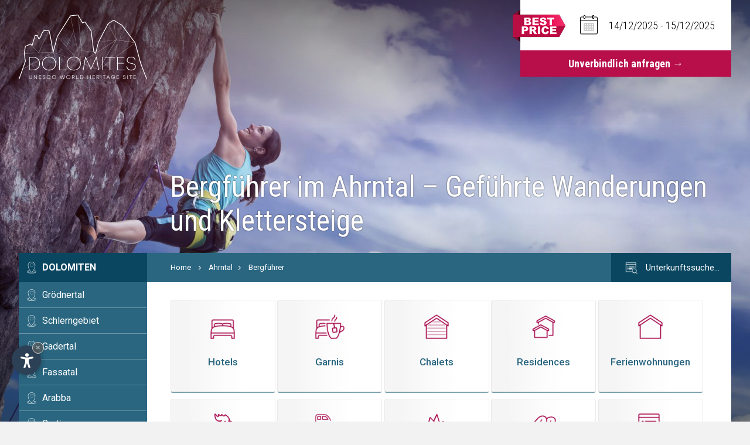

--- FILE ---
content_type: text/html
request_url: https://www.dolomiten-suedtirol.com/de/ahrntal/bergfuehrer/
body_size: 8809
content:
<!DOCTYPE html>

<html lang="de">
<head>
	<title>Bergf&uuml;hrer im Ahrntal &ndash; Gef&uuml;hrte Wanderungen und Klettersteige</title>
	<meta charset="utf-8">
	<meta name="viewport" content="width=device-width, initial-scale=1">
	<meta name="Description" content="Alpine Wanderungen, Klettersteige, Hochtouren, Kletterkurse, Skitouren und Eisklettern mit den erfahrenen Berg- und Wanderf&uuml;hrern S&uuml;dtirols">
	<meta name="Keywords" content="Bergf&uuml;hrer, Ahrntal, Gef&uuml;hrte Wanderungen, Klettersteige, Alpine Wanderungen, Hochtouren, Kletterkurse, Skitouren, Eisklettern, erfahrenen, Berg, Wanderf&uuml;hrern, S&uuml;dtirols">
	<meta name="language" content="de" />
	<meta http-equiv="language" content="de" />
	<meta http-equiv="Content-Language" content="de" />
	<link rel="alternate" href="https://www.dolomiten-suedtirol.com/it/valle-aurina/guide-alpine/" hreflang="it" lang="it" />
	<link rel="alternate" href="https://www.dolomiten-suedtirol.com/de/ahrntal/bergfuehrer/" hreflang="de" lang="de" />
	<link rel="alternate" href="https://www.dolomiten-suedtirol.com/en/val-aurina/mountain-guides/" hreflang="en" lang="en" />
	<link rel="canonical" href="https://www.dolomiten-suedtirol.com/de/ahrntal/bergfuehrer/" />
	<link rel="stylesheet" type="text/css" href="//code.jquery.com/ui/1.12.1/themes/base/jquery-ui.css">
	<link rel="stylesheet" type="text/css" href="/css/daterangepicker.css" />
	<link rel="stylesheet" type="text/css" href="/css/font-awesome/css/font-awesome.css" />
	<link rel="stylesheet" type="text/css" href="/css/style.css" />
	<link rel="stylesheet" type="text/css" href="/css/content.css" />
	<link rel="stylesheet" type="text/css" href="/css/accommodations.css?ver=2025" />
	<link rel="stylesheet" type="text/css" href="/js/fancyBoxNew/jquery.fancybox.css" />
	<script>var cur_language = "de"; var keep_scrolled = false;</script>
	<script>var get_date_arr = '14/12/2025';var get_date_dep = '15/12/2025';</script>
	<script src="https://ajax.googleapis.com/ajax/libs/jquery/1.12.4/jquery.min.js"></script>
	<script src="https://ajax.googleapis.com/ajax/libs/jqueryui/1.12.1/jquery-ui.min.js"></script>
	<script type="text/javascript" src="/js/tooltip.js"></script>
	<script type="text/javascript" src="/js/moment.min.js"></script>
	<script type="text/javascript" src="/js/swiper.min.js"></script>
	<script type="text/javascript" src="/js/daterangepicker.min.js"></script>
	<script type="text/javascript" src="/js/fancyBoxNew/jquery.fancybox.js"></script>
	<script type="text/javascript" src="/js/functions.js"></script>
	
	<link rel="stylesheet" href="/css/ol.css" type="text/css" />
	<link rel="stylesheet" href="/css/openmaps.css" type="text/css" />
	
	<link rel="stylesheet" href="/css/activities.css" type="text/css" />
	
	
	<link rel="stylesheet" href="https://www.internetservice.it/cookies/is_cookies.css" media="print" onload="this.media='all'">
	<script defer src="https://www.internetservice.it/cookies/is_cookies.js?lang="></script>
	<script defer type="text/plain" data-cookiecategory="analytics" src="https://www.googletagmanager.com/gtag/js?id=UA-79839928-5"></script>
	<script defer type="text/plain" data-cookiecategory="analytics">window.dataLayer = window.dataLayer || []; function gtag(){dataLayer.push(arguments);} gtag('js', new Date()); gtag('config', 'UA-79839928-5');</script>
</head>


<body>
	
	  <div class="slide" id="slide">      <div class="sezione_slider">          <div class="swiper-container">              <div class="swiper-wrapper">					<div class="slide_overlay"></div><div class="swiper-slide" style="background-image:url('/img/db/b/20201015101657.jpg');"><div class="bg-shadow"></div></div>              </div>          </div>      </div>  </div>

    <div class="header">
        <div class="header-overlay"></div>
        <div class="header-inner">
            <div class="h_left"><a href="/de/"><img src="/img/logo.svg" class="logo" alt="Dolomiten Suedtirol" /><img src="/img/logo2.svg" class="logo-2" alt="Dolomiti Alto Adige" /></a></div>
            <div class="h_right">

                <div class="quick_request">
                    <form name="frm_q_request" id="frm_q_request" method="post" action="/de/dolomiten/verfuegbarkeit-anfragen/">
                        
                        <div class="qr_top">
                            <input type="text" name="qr_daterange" id="qr_daterange" value="" />
                        </div>
                        <input type="submit" name="qr_btn" id="qr_btn" value="Unverbindlich anfragen &rarr;" />
                        <input type="hidden" name="qr_date_arr" id="qr_date_arr" value="" />
                        <input type="hidden" name="qr_date_dep" id="qr_date_dep" value="" />
                    </form>
                    <img src="/img/qr_bestprice.png" class="qr_bestprice" alt="Best Price Guarantee" />
                </div>

            </div>
            <div style="clear:both"></div>
            <div class="button_menu">
                <span class="line transition line1"></span>
                <span class="line transition line2"></span>
                <span class="line transition line3"></span>
            </div>
        </div>
    </div>
       
    
    <a href="/de/dolomiten/verfuegbarkeit-anfragen/" class="booking-bt"><img src="/img/best-price-res.png" alt="Best Price Guarantee" /> <span>Verf&uuml;gbarkeit</span> anfragen</a> 
    

	<div class="body">
        <div class="titles">
            <h1>Bergf&uuml;hrer im Ahrntal &ndash; Gef&uuml;hrte Wanderungen und Klettersteige</h1>
			
        </div>
        <div style="clear:both"></div>
    	<div class="body-inner">

            <div class="b_left">
				<ul class="loc_menu"><li class="firstmenu"><a href="/de/">Dolomiten</a></li><li class=""><a href="/de/groednertal/">Gr&ouml;dnertal</a></li><li class=""><a href="/de/schlerngebiet/">Schlerngebiet</a></li><li class=""><a href="/de/gadertal/">Gadertal</a></li><li class=""><a href="/de/fassatal/">Fassatal</a></li><li class=""><a href="/de/arabba/">Arabba</a></li><li class=""><a href="/de/cortina/">Cortina</a></li><li class=""><a href="/de/eggental/">Eggental</a></li><li class=""><a href="/de/val-di-fiemme/">Val di Fiemme</a></li><li class=""><a href="/de/hochpustertal/">Hochpustertal</a></li><li class=""><a href="/de/kronplatz/">Kronplatz</a></li><li class=""><a href="/de/sexten/">Sexten</a></li><li class=""><a href="/de/antholzertal/">Antholzertal</a></li><li class="is_open"><a href="/de/ahrntal/">Ahrntal</a></li><ul class="loc_submenu"><li class="hotlink"><a href="/de/ahrntal/hotels/">Hotels</a></li><li class="hotlink"><a href="/de/ahrntal/garni/">Garni</a></li><li class="hotlink"><a href="/de/ahrntal/chalets/">Chalets</a></li><li class="hotlink"><a href="/de/ahrntal/residences/">Residences</a></li><li class="hotlink"><a href="/de/ahrntal/ferienwohnungen/">Ferienwohnungen</a></li><li class="hotlink"><a href="/de/ahrntal/urlaub-auf-dem-bauernhof/">Urlaub auf dem Bauernhof</a></li><li class="hotlink"><a href="/de/ahrntal/campingplaetze/">Campingpl&auml;tze</a></li><li class="hotlink"><a href="/de/ahrntal/almhuetten/">Almh&uuml;tten</a></li><li class="hotlink"><a href="/de/ahrntal/wellnessurlaub/">Wellnessurlaub</a></li><li class=""><a href="/de/ahrntal/skischule/">Skischulen</a></li><li class=""><a href="/de/ahrntal/skiverleih/">Skiverleihe</a></li><li class="is_selected"><a href="/de/ahrntal/bergfuehrer/">Bergf&uuml;hrer</a></li><li class=""><a href="/de/ahrntal/restaurants/">Restaurants</a></li><li class=""><a href="/de/ahrntal/sport-und-freizeit/">Sport und Freizeit</a></li><li class=""><a href="/de/ahrntal/taxi-und-bus-service/">Taxi und Bus</a></li><li class=""><a href="/de/ahrntal/sehenswuerdigkeiten/">Sehensw&uuml;rdigkeiten</a></li><li class=""><a href="/de/ahrntal/skikarten/">Skikarten</a></li><li class=""><a href="/de/ahrntal/wanderkarten/">Wanderkarten</a></li><li class=""><a href="/de/ahrntal/shopping/">Shopping</a></li><li class=""><a href="/de/ahrntal/mountainbike/">Mountainbike</a></li></ul><li class=""><a href="/de/gsiesertal/">Gsiesertal</a></li><li class=""><a href="/de/eisacktal/">Eisacktal</a></li></ul>    
            </div>
            <div class="b_right">
    
                <div class="title">
                    <div class="breadcrumb">
                        <a href="/de/">Home</a> <img src="/img/layout/arrow-g.svg" alt="Arrow" /> <a href="/de/ahrntal/">Ahrntal</a><img src="/img/layout/arrow-g.svg" alt="Arrow" /> <a href="/de/ahrntal/bergfuehrer/">Bergf&uuml;hrer</a>
						<a href="/de/dolomiten/verfuegbarkeit-anfragen/" class="search-bt">
                            <div class="search-bt-img">
                                <img src="/img/tm-w/icn_sea.png" class="search-bt-img-2" />
                            </div>
                            Unterkunftssuche&hellip;
                        </a>
						
                    </div>
    
                    <ul class="thm_menu">
 <li><a href="/de/ahrntal/hotels/" data-tooltip title="Hotels  im Ahrntal"><div class="thm-circle"><img src="/img/tm/icn_hot.png" alt="Hotels  im Ahrntal" /><img src="/img/tm-w/icn_hot.png" class="thm-2" alt="Hotels  im Ahrntal" /></div><span>Hotels</span></a></li>
 <li><a href="/de/ahrntal/garni/" data-tooltip title="Garnis  im Ahrntal"><div class="thm-circle"><img src="/img/tm/icn_beb.png" alt="Garnis  im Ahrntal" /><img src="/img/tm-w/icn_beb.png" class="thm-2" alt="Garnis  im Ahrntal" /></div><span>Garnis</span></a></li>
 <li><a href="/de/ahrntal/chalets/" data-tooltip title="Chalets  im Ahrntal"><div class="thm-circle"><img src="/img/tm/icn_cha.png" alt="Chalets  im Ahrntal" /><img src="/img/tm-w/icn_cha.png" class="thm-2" alt="Chalets  im Ahrntal" /></div><span>Chalets</span></a></li>
 <li><a href="/de/ahrntal/residences/" data-tooltip title="Residences  im Ahrntal"><div class="thm-circle"><img src="/img/tm/icn_res.png" alt="Residences  im Ahrntal" /><img src="/img/tm-w/icn_res.png" class="thm-2" alt="Residences  im Ahrntal" /></div><span>Residences</span></a></li>
 <li><a href="/de/ahrntal/ferienwohnungen/" data-tooltip title="Ferienwohnungen  im Ahrntal"><div class="thm-circle"><img src="/img/tm/icn_app.png" alt="Ferienwohnungen  im Ahrntal" /><img src="/img/tm-w/icn_app.png" class="thm-2" alt="Ferienwohnungen  im Ahrntal" /></div><span>Ferienwohnungen</span></a></li>
 <li><a href="/de/ahrntal/urlaub-auf-dem-bauernhof/" data-tooltip title="Urlaub auf dem Bauernhof  im Ahrntal"><div class="thm-circle"><img src="/img/tm/icn_agr.png" alt="Urlaub auf dem Bauernhof  im Ahrntal" /><img src="/img/tm-w/icn_agr.png" class="thm-2" alt="Urlaub auf dem Bauernhof  im Ahrntal" /></div><span>Urlaub auf dem<br /> Bauernhof</span></a></li>
 <li><a href="/de/ahrntal/campingplaetze/" data-tooltip title="Campingpl&auml;tze  im Ahrntal"><div class="thm-circle"><img src="/img/tm/icn_cam.png" alt="Campingpl&auml;tze  im Ahrntal" /><img src="/img/tm-w/icn_cam.png" class="thm-2" alt="Campingpl&auml;tze  im Ahrntal" /></div><span>Campingpl&auml;tze</span></a></li>
 <li><a href="/de/ahrntal/almhuetten/" data-tooltip title="Almh&uuml;tten  im Ahrntal"><div class="thm-circle"><img src="/img/tm/icn_rif.png" alt="Almh&uuml;tten  im Ahrntal" /><img src="/img/tm-w/icn_rif.png" class="thm-2" alt="Almh&uuml;tten  im Ahrntal" /></div><span>Almh&uuml;tten</span></a></li>
 <li><a href="/de/ahrntal/wellnessurlaub/" data-tooltip title="Wellness  im Ahrntal"><div class="thm-circle"><img src="/img/tm/icn_wel.png" alt="Wellness  im Ahrntal" /><img src="/img/tm-w/icn_wel.png" class="thm-2" alt="Wellness  im Ahrntal" /></div><span>Wellness</span></a></li>
 <li class="thm_menu_res"><a href="/de/dolomiten/verfuegbarkeit-anfragen/" data-tooltip title="Erweiterte Suche"><div class="thm-circle"><img src="/img/tm/icn_sea.png" alt="Search" /><img src="/img/tm-w/icn_sea.png" alt="Search" class="thm-2" /></div><span>Suchen...</span></a></li>
</ul>

                    <div class="cboth"></div>
                </div>
				
    
			
				<div class="content activities">
					<h2>Alpine Wanderungen, Klettersteige, Hochtouren, Kletterkurse, Skitouren und Eisklettern mit den erfahrenen Berg- und Wanderf&uuml;hrern S&uuml;dtirols</h2>
					<h3>Die Bergf&uuml;hrer des Ahrntals wollen die Begeisterung, mit der sie selbst in die Berge gehen, an Sie weitergeben!</h3>
<p>So sch&ouml;n alpine Wanderungen und Klettersteige sind, der Aufenthalt in den Bergen birgt auch Gefahren in sich. Die passende Ausr&uuml;stung, das richtige Verhalten im Gebirge, die Beobachtung des Wetters, die Kenntnis des Gel&auml;ndes und eine langj&auml;hrige Erfahrung sorgen f&uuml;r sichere Gipfelerlebnisse. Mit diesem Wissen und K&ouml;nnen begleiten Sie die Bergf&uuml;hrer bei Ihren Bergtouren in S&uuml;dtirol.</p>
                </div>
				
				<div id="slmap" class="slmap effect7"></div>
				
				<div class="content">
					<div class="h_listing"><div class="h_box dia" id="box1">	
	<div class="h_l">
		<a href="/img/db/b/20200824094545.jpg" rel="fbox" title="Berg- und Skif&uuml;hrer Hans Kammerlander"><img src="/img/db/s/20200824094545.jpg" class="h_img" border="0" /></a>
	</div>	
	<div class="h_r">		
		<div class="h_nam">Berg- und Skif&uuml;hrer Hans Kammerlander</div>
		<div class="h_loc"><!--<strong>Ahrntal</strong>--><br />Josef Jungmann Str. 8 <br />39302 Sand in Taufers (BZ) Italien</div>		
		<div class="h_con"> 
			<span class="h_tel"><i class="fa fa-phone" aria-hidden="true"></i> +39 0474 690012</span>
		</div>
		<div class="h_links">
			<a href="#" class="h_ln_boo" style="visibility:hidden">&nbsp;</a>
		</div>
	</div>
</div>
<div class="h_box dia" id="box2">	
	<div class="h_l">
		<a href="/img/db/b/20200821115944.jpg" rel="fbox" title="Berg- und Skif&uuml;hrer Martin Stolzlechner"><img src="/img/db/s/20200821115944.jpg" class="h_img" border="0" /></a>
	</div>	
	<div class="h_r">		
		<div class="h_nam">Berg- und Skif&uuml;hrer Martin Stolzlechner</div>
		<div class="h_loc"><!--<strong>Ahrntal</strong>--><br />Oberdorf Str. 24 <br />39030 Steinhaus (BZ) Italien</div>		
		<div class="h_con"> 
			<span class="h_tel"><i class="fa fa-phone" aria-hidden="true"></i> +39 348 9055081</span>
		</div>
		<div class="h_links">
			<a href="#" class="h_ln_boo" style="visibility:hidden">&nbsp;</a>
		</div>
	</div>
</div>
<div class="h_box dia" id="box3">	
	<div class="h_l">
		<a href="/img/db/b/20200821113536.jpg" rel="fbox" title="Berg- und Skif&uuml;hrer G&uuml;nther Ausserhofer"><img src="/img/db/s/20200821113536.jpg" class="h_img" border="0" /></a>
	</div>	
	<div class="h_r">		
		<div class="h_nam">Berg- und Skif&uuml;hrer G&uuml;nther Ausserhofer</div>
		<div class="h_loc"><!--<strong>Ahrntal</strong>--><br />Dorf Str. 29 <br />39030 Luttach (BZ) Italien</div>		
		<div class="h_con"> 
			<span class="h_tel"><i class="fa fa-phone" aria-hidden="true"></i> +39 347 4138336</span>
		</div>
		<div class="h_links">
			<a href="#" class="h_ln_boo" style="visibility:hidden">&nbsp;</a>
		</div>
	</div>
</div>
<div style="clear: both;"></div></div>
				</div>
			
    
            </div>
            <div style="clear:both"></div>
        </div>
	</div>



	<div class="footer">
    	<div class="con-footer-left">
        	<div class="footer-bg-1"></div>
            <div class="con-footer-left-in">
            	<span class="con-footer-title">Haben Sie Ihr Traumziel <br />schon gefunden?</span>
            	<span class="con-footer-sub">Pr&uuml;fen Sie hier die Verf&uuml;gbarkeit f&uuml;r <br />Ihren Urlaub in den Dolomiten</span>
                
				
				<form id="FormSmall" name="FormSmall" method="post" action="/de/dolomiten/verfuegbarkeit-anfragen/">
				<div class="req">
                	<img src="/img/layout/best-price.svg" class="best-price" />
                    <div class="req-in">
                    	<div class="req-top">
                        	<div class="req-box_calendar"  id="daterange_01">
								<div class="req-box req-daterange">
									<div class="req-descr req_arrivo">
										<span class="req-title">21</span>
										<span class="req-sub">Anreise</span>
									</div>
									<img src="/img/layout/arrow-min.svg" class="arrow-min" />
									<div class="req-border"></div>
									<input type="hidden" name="txt_arrivo" >
								</div>
								<div class="req-box req-daterange" id="daterange_02">
									<div class="req-descr req_partenza">
										<span class="req-title">28</span>
										<span class="req-sub">Abreise</span>
									</div>
									<img src="/img/layout/arrow-min.svg" class="arrow-min" />
									<div class="req-border"></div>
									<input type="hidden" name="txt_partenza" >
								</div>
                            </div>
                        	<div class="req-box">
								<select class="req_select" name="sel_adulti" onChange="Javascript:document.getElementById('txt_adulti').innerHTML = this.options[this.selectedIndex].value;">
									<option value="1">1</option>
									<option value="2" selected="selected">2</option>
									<option value="3">3</option>
									<option value="4">4</option>
									<option value="5">5</option>
									<option value="6">6</option>
									<option value="7">7</option>
									<option value="8">8</option>
									<option value="9">9</option>
								</select>
								<div class="req_text_select">
									<div class="req-descr">
										<span class="req-title" id="txt_adulti">2</span>
										<span class="req-sub">Erwachsene</span>
									</div>
									<img src="/img/layout/arrow-min.svg" class="arrow-min" />
									<div class="req-border"></div>
								</div>
                            </div>
                        	<div class="req-box">
 								<select class="req_select" name="sel_bambini" onChange="Javascript:document.getElementById('txt_bambini').innerHTML = this.options[this.selectedIndex].value;">
									<option value="0" selected="selected">0</option>
									<option value="1">1</option>
									<option value="2">2</option>
									<option value="3">3</option>
									<option value="4">4</option>
									<option value="5">5</option>
									<option value="6">6</option>
									<option value="7">7</option>
									<option value="8">8</option>
									<option value="9">9</option>
								</select>
								<div class="req_text_select">
									<div class="req-descr">
										<span class="req-title" id="txt_bambini">0</span>
										<span class="req-sub">Kinder</span>
									</div>
									<img src="/img/layout/arrow-min.svg" class="arrow-min" />
								</div>
                            </div>
                        </div>
                        <div class="req-bottom">
                        	<div class="fin-box fin-1">
 								<select class="req_select"  name="sel_alloggio" onChange="Javascript:document.getElementById('txt_alloggio').innerHTML = this.options[this.selectedIndex].innerHTML;">
									
									<option value="1" selected>Hotel</option>
									<option value="2">Bed&nbsp;&amp;&nbsp;Breakfast</option>
									<option value="3">Ferienwohnung</option>
									<option value="4">Camping</option>
									<option value="5">H&uuml;tte</option>
								</select>
								<div class="req_text_select">
									<img src="/img/layout/req-1.svg" class="fin-icon" /><!--
									--><span class="fin-title" id="txt_alloggio">Hotel</span>
									<img src="/img/layout/arrow-min.svg" class="arrow-min" />
								</div>
                            </div>
                        	<div class="fin-box fin-2">
 								<select class="req_select"  name="sel_localita" onChange="Javascript:document.getElementById('txt_localita').innerHTML = this.options[this.selectedIndex].innerHTML;">
									<option value="" selected>Ortschaft</option>
									<option value="13">Ahrntal</option><option value="14">Antholzertal</option><option value="4">Arabba</option><option value="5">Cortina</option><option value="8">Eggental</option><option value="11">Eisacktal</option><option value="9">Fassatal</option><option value="1">Gadertal</option><option value="12">Gr&ouml;dnertal</option><option value="15">Gsiesertal</option><option value="2">Hochpustertal</option><option value="6">Kronplatz</option><option value="3">Schlerngebiet</option><option value="7">Sexten</option><option value="10">Val&nbsp;di&nbsp;Fiemme</option>
								</select>
								<div class="req_text_select">
									<img src="/img/layout/req-2.svg" class="fin-icon" /><!--
									--><span class="fin-title" id="txt_localita">Ortschaft</span>
									<img src="/img/layout/arrow-min.svg" class="arrow-min" />
								</div>
                            </div>
                            <a href="Javascript:void(null)" onClick="document.FormSmall.submit()" class="req-bt">
                            	<span>Unverbindlich<br /> <strong>Anfragen</strong></span><img src="/img/layout/arrow-bt.svg" />
                            </a>
                        </div>
                    </div>
                </div>
				</form>
            </div>
        </div>
        <div class="con-footer-right">
        	<div class="footer-bg-2"></div>
            <div class="con-footer-right-in">
            	<a href="/de/dolomiten/gastronomie-und-restaurants-in-den-dolomiten/" class="res-section-a"><div class="res-section">
            		<div class="res">
                		<div class="line-top"></div>
                		<div class="line-left"></div>
                        <div class="res-in">
                        	<span class="res-title">Die besten Restaurants<br /> in den Dolomiten</span>
                            <span class="res-bt">Hier entdecken<img src="/img/layout/arrow-bt.svg" /></span>
                        </div>
                    </div>
                    <img src="/img/layout/res-img.png" class="res-img" />
                </div></a>
            
                <div class="footer-right-in">
                    <div class="footer-box box-1">
                        <div class="box-in">
                            <span class="footer-title">Ortschaften</span>
                            <ul class="footer-list">
                                <li><a href="/de/ahrntal/">Ahrntal</a></li><li><a href="/de/antholzertal/">Antholzertal</a></li><li><a href="/de/arabba/">Arabba</a></li><li><a href="/de/cortina/">Cortina</a></li><li><a href="/de/eggental/">Eggental</a></li><li><a href="/de/eisacktal/">Eisacktal</a></li><li><a href="/de/fassatal/">Fassatal</a></li><li><a href="/de/gadertal/">Gadertal</a></li><li><a href="/de/groednertal/">Gr&ouml;dnertal</a></li><li><a href="/de/gsiesertal/">Gsiesertal</a></li><li><a href="/de/hochpustertal/">Hochpustertal</a></li><li><a href="/de/kronplatz/">Kronplatz</a></li><li><a href="/de/schlerngebiet/">Schlerngebiet</a></li><li><a href="/de/sexten/">Sexten</a></li><li><a href="/de/val-di-fiemme/">Val di Fiemme</a></li>
                            </ul>
                        </div>
                    </div>
                    
                    <div class="footer-box box-2">
                        <div class="box-in">
                            <span class="footer-title">Die Dolomiten</span>
                            <ul class="footer-list">
                                <li><a href="/de/dolomiten/verfuegbarkeit-anfragen/">Verf&uuml;gbarkeit anfragen</a></li><li><a href="/de/dolomiten/dolomiten-unesco/">UNESCO Dolomiten</a></li><li><a href="/de/dolomiten/gastronomie-und-restaurants-in-den-dolomiten/">Restaurants</a></li><li><a href="/de/dolomiten/geschichte-und-legenden-der-dolomiten/">Geschichte und Legenden</a></li><li><a href="/de/dolomiten/lage-und-anfahrt/">Lage</a></li><li><a href="/de/dolomiten/sellaronda-dolomiten/">Sellaronda</a></li><li><a href="/de/dolomiten/skifahren-in-den-dolomiten/">Skifahren</a></li><li><a href="/de/dolomiten/wandern-in-den-dolomiten/">Wandern</a></li><li><a href="/de/dolomiten/mountainbike-in-den-dolomiten/">Mountainbike</a></li><li><a href="/de/dolomiten/sehenswuerdigkeiten-in-den-dolomiten/">Sehensw&uuml;rdigkeiten</a></li>
                            </ul>
                        </div>
                    </div>
                    <div class="footer-box box-3">
                        <div class="box-in">
                            <div class="box-half">
                                <span class="footer-title">Sprache</span><div class="language transition">	<span>Deutsch</span><img src="/img/layout/arrow-min.svg" />	<div class="lang-other">		<a href="/it/valle-aurina/guide-alpine/">Italiano</a>		<a href="/en/val-aurina/mountain-guides/">English</a>	</div></div>
                                <div class="social">
                                    <a href="https://www.facebook.com/Dolomiten-S%C3%BCdtriol-104011774819178" target="_blank"><img src="/img/layout/social-1.svg" /></a>
                                </div>
                            </div>
                            
                            <div class="box-half">
                                <span class="footer-title" style="margin:0 auto;">Informationen</span>
                                <ul class="footer-list">
                                    <li><a href="/privacy/?l=de" target="_blank">Privacy</a></li>
                                    <li><a href="/de/impressum/">Impressum</a></li>
                                </ul>
                            </div>
                        </div>
                    </div>
                </div>
            </div>
        </div>
        <div style="clear:both;"></div>
	</div>
    
	<div class="footer-bottom">
        <div class="footer-bottom-inner">
            <img src="/img/logo-footer.svg" class="footer-logo" />
            <p>Copyright <a href="https://www.internetservice.it" target="_blank">&copy; InternetService<sup>&reg;</sup></a> &middot; Alle Rechte vorbehalten.<br>
			<span class="mwst">MwSt: 02823430216</span></p>
        </div>
	</div>
	<script>var om_desc0 = '<div style="height:230px;width:200px;display:block;"><span style="font-family:Tahoma,Arial,Verdana,Helvetica;font-size:12px;font-weight:bold;">Berg- und Skif&uuml;hrer Hans Kammerlander</span><br><span style="font-family:Tahoma,Arial,Verdana,Helvetica;font-size:11px;">Josef Jungmann Str. 8 <br />39302 Sand in Taufers (BZ) Italien<br><br><a href="Javascript:void(null)" onclick="Javascript:goToByScroll2(\'#box1\',-100,1000)" style="font-weight:bold; color:#2764C2;">Informationen anzeigen</a></span></div>';var om_crd0 = [11.952562620833165, 46.91845554934383];var om_desc1 = '<div style="height:230px;width:200px;display:block;"><span style="font-family:Tahoma,Arial,Verdana,Helvetica;font-size:12px;font-weight:bold;">Berg- und Skif&uuml;hrer Martin Stolzlechner</span><br><span style="font-family:Tahoma,Arial,Verdana,Helvetica;font-size:11px;">Oberdorf Str. 24 <br />39030 Steinhaus (BZ) Italien<br><br><a href="Javascript:void(null)" onclick="Javascript:goToByScroll2(\'#box2\',-100,1000)" style="font-weight:bold; color:#2764C2;">Informationen anzeigen</a></span></div>';var om_crd1 = [11.992078670204096, 47.00143841982474];var om_desc2 = '<div style="height:230px;width:200px;display:block;"><span style="font-family:Tahoma,Arial,Verdana,Helvetica;font-size:12px;font-weight:bold;">Berg- und Skif&uuml;hrer G&uuml;nther Ausserhofer</span><br><span style="font-family:Tahoma,Arial,Verdana,Helvetica;font-size:11px;">Dorf Str. 29 <br />39030 Luttach (BZ) Italien<br><br><a href="Javascript:void(null)" onclick="Javascript:goToByScroll2(\'#box3\',-100,1000)" style="font-weight:bold; color:#2764C2;">Informationen anzeigen</a></span></div>';var om_crd2 = [11.920026130322938, 46.95082784723269];</script><script type="text/javascript" src="/js/ol.js" charset="UTF-8"></script><script type="text/javascript" src="/js/ol-popup.js"></script><script type="text/javascript">$(document).ready(function() { var olview = new ol.View({   center: ol.proj.transform([11.964831, 46.991457], 'EPSG:4326', 'EPSG:3857'),	zoom: 12});var sourceFeatures = new ol.source.Vector(),    layerFeatures = new ol.layer.Vector({source: sourceFeatures});var map = new ol.Map({    interactions: ol.interaction.defaults({mouseWheelZoom:false}),     target: document.getElementById('slmap'),    loadTilesWhileAnimating: true,    loadTilesWhileInteracting: true,    view: olview,    renderer: 'canvas',    moveTolerance: 10,     layers: [      new ol.layer.Tile({        style: 'Aerial',        source: new ol.source.OSM({"url" : "https://tile.openstreetmap.org/{z}/{x}/{y}.png"})      }),      layerFeatures    ]});var popup = new ol.Overlay.Popup;popup.setOffset([1, -30]);map.addOverlay(popup);var long_string = 'a long text a long text a long text';var style1 = [    new ol.style.Style({        image: new ol.style.Icon(({            scale: 1,            rotateWithView: false,            anchor: [0.5, 1],            anchorXUnits: 'fraction',            anchorYUnits: 'fraction',            opacity: 1,            src: '/img/gmarker.png'        })),        zIndex: 5    }),    new ol.style.Style({        image: new ol.style.Circle({            radius: 4,            fill: new ol.style.Fill({                color: 'rgba(255,255,255,1)'            }),            stroke: new ol.style.Stroke({                color: 'rgba(0,0,0,1)'            })        })    })];var feature0 = new ol.Feature({    type: 'click',    desc: om_desc0,    geometry: new ol.geom.Point(ol.proj.transform(om_crd0, 'EPSG:4326', 'EPSG:3857'))});
feature0.setStyle(style1); sourceFeatures.addFeature(feature0);var feature1 = new ol.Feature({    type: 'click',    desc: om_desc1,    geometry: new ol.geom.Point(ol.proj.transform(om_crd1, 'EPSG:4326', 'EPSG:3857'))});
feature1.setStyle(style1); sourceFeatures.addFeature(feature1);var feature2 = new ol.Feature({    type: 'click',    desc: om_desc2,    geometry: new ol.geom.Point(ol.proj.transform(om_crd2, 'EPSG:4326', 'EPSG:3857'))});
feature2.setStyle(style1); sourceFeatures.addFeature(feature2);map.on('click', function(evt) {    var f = map.forEachFeatureAtPixel(        evt.pixel,        function(ft, layer){return ft;}, {}    );    if (f && f.get('type') == 'click') {        var geometry = f.getGeometry();        var coord = geometry.getCoordinates();                var content = '<p>'+f.get('desc')+'</p>';                popup.show(coord, content);            } else { popup.hide(); }    });$("div.om_i").click(function(event) {	var om_cur_id = event.target.id;	var om_id = om_cur_id.replace("trsp_om_", "");	var get_crd = 'om_crd'+om_id;	var get_desc = 'om_desc'+om_id;	popup.show(ol.proj.transform(window['om_crd'+om_id], 'EPSG:4326', 'EPSG:3857'), window['om_desc'+om_id]);	var pan_crd = window['om_crd'+om_id]; console.log('crd: '+pan_crd);	var pan_lat = pan_crd[0];	var pan_lon = pan_crd[1] + 0.01; 	var new_pan = [pan_lat, pan_lon];	olview.animate({ center: ol.proj.transform(new_pan, 'EPSG:4326', 'EPSG:3857'), duration: 2000 });	goToByScroll('#slmap');});});</script>
	<script>history.pushState(null,null,location.href);window.onpopstate=function(){history.go(1);};</script>
	
	
</body>
</html>


--- FILE ---
content_type: text/css
request_url: https://www.dolomiten-suedtirol.com/css/style.css
body_size: 11025
content:
@import url('https://fonts.googleapis.com/css?family=Open+Sans:300,400,600,700,800');
@import url('https://fonts.googleapis.com/css?family=Open+Sans+Condensed:300,700');
@import url('https://fonts.googleapis.com/css?family=Roboto+Condensed:300,400,700|Roboto:300,400,500,700&display=swap');
@import url('menu.css');
@import url('swiper.css');

html {
	-webkit-box-sizing: border-box;
	-moz-box-sizing: border-box;
	box-sizing: border-box;
	height: 100%;
}
*, *:before, *:after {
	-webkit-box-sizing: inherit;
	-moz-box-sizing: inherit;
	box-sizing: inherit;
}

.cboth {
	height: 0px;
	clear: both;
	z-index: 10;
}

body {
	padding: 0px; 
	margin: 0px;
	font-family: 'Roboto', sans-serif;
	background-color:#f2f2f2;
}




/*.bg { position:absolute; top:0; left:0; width:100%; height:80%; background: #fff url('../img/layout/bg.jpg') no-repeat; background-size: cover;z-index: -1;background-position: center 55%;}
	.bg-shadow { position:absolute; width:100%; height:50%; left:0; bottom:0; background:linear-gradient(to top, #000, transparent); opacity: 0.5;}*/


.slide { top:0; left:0; position: absolute; width:100%; margin:0 auto; }
	.sezione_slider { position:absolute; width:100%; height:100%; overflow:hidden; top:0; left:0; }
		.shadow-top { position:absolute; width:100%; height:50%; left:0; top:0; background:linear-gradient(to bottom, #000, transparent); opacity:0.5; }
		.shadow-bottom { position:absolute; width:100%; height:50%; left:0; bottom:0; background:linear-gradient(to top, #000, transparent); opacity:0.45; }
		.swiper-container { width: 100%; height: 100%; }
			.swiper-slide { position:relative;text-align: center; font-size: 18px; display: -webkit-box; display: -ms-flexbox; display: -webkit-flex; display: flex; -webkit-box-pack: center; -ms-flex-pack: center; -webkit-justify-content: center; justify-content: center; -webkit-box-align: center; -ms-flex-align: center; -webkit-align-items: center; align-items: center; background-repeat:no-repeat; background-size:cover; height:100%; background-position: center center; }
			
		.arrow { position:absolute; width:50px; height:50px; transform:translate(0,-50%) rotate(45deg); bottom:40%; z-index: 2; cursor:pointer; opacity: 1; -webkit-transition:all 150ms ease 0s; -moz-transition:all 150ms ease 0s; -o-transition:all 150ms ease 0s; transition:all 150ms ease 0s; }
			.arrow-left { left:3%; border-left:1px solid #fff; border-bottom:1px solid #fff; }
			.arrow-right { right:3%; border-right:1px solid #fff; border-top:1px solid #fff; }
			
		.arrow:hover { opacity:1; }
		
		.slide_overlay {display: block; width: 100%; height: 100%; position: absolute; top: 0px; left: 0px;  z-index: 100;
		background: linear-gradient(0deg, rgba(0,0,0,0) 50%, rgba(0,0,0,0.5) 100%); 
		background: linear-gradient(180deg, rgba(0,0,0,0.5) 0%, rgba(0,0,0,0) 30%, rgba(0,0,0,0) 50%, rgba(0,0,0,0.5) 100%);
		/*background: rgba(0,0,0,0.2);*/ }
			

.header {
	width: 100%;
	margin: 0 auto;
	position: fixed;
	top: 0;
	left: 0;
	z-index: 100;
}
.header-inner { position:relative; width:95%;  margin:0 auto; }
.header-overlay {
    width: 100%;
    height: 0;
    background-color: #0a4660;
    position: absolute;
    top: 0px;
    left: 0px;
    transition: all 400ms ease 0s;	
}
.header.active .header-overlay {

    height: 86px;

}
.header.active #frm_q_request { box-shadow:3px 3px 6px rgba(0,0,0,0.1); }

	.h_left {
		display: block;
		float: left;
		width: 18%;
		text-align: left;
		/*background: rgb(42, 102, 128);
		background: -moz-linear-gradient(90deg, rgba(42, 102, 128, 0.7) 30%, rgba(42, 102, 128, 0) 100%);
		background: -webkit-linear-gradient(90deg, rgba(42, 102, 128, 0.7) 30%, rgba(42, 102, 128, 0) 100%);
		background: -o-linear-gradient(90deg, rgba(42, 102, 128, 0.7) 30%, rgba(42, 102, 128, 0) 100%);
		background: -ms-linear-gradient(90deg, rgba(42, 102, 128, 0.7) 30%, rgba(42, 102, 128, 0) 100%);
		background: linear-gradient(180deg, rgba(42, 102, 128, 0.7) 30%, rgba(42, 102, 128, 0) 100%);*/
		max-width: 246px;
	}
	.h_left { position:relative; display:block; }
		.logo {
			width: 100%;
			max-width: 280px;
			margin: 0 auto;
			margin-top: 25px;
			-webkit-transition:all 400ms ease 0s; -moz-transition:all 400ms ease 0s; -o-transition:all 400ms ease 0s; transition:all 400ms ease 0s;
		}
		.logo-2 {
			position:absolute;
			left:0;
			top:0;
			width: 100%;
			margin-top: 14px;
			-webkit-transition:all 400ms ease 0s; -moz-transition:all 400ms ease 0s; -o-transition:all 400ms ease 0s; transition:all 400ms ease 0s;
			opacity:0;
		}
		.active .logo { max-width: 130px; margin-top: 9px; opacity:0; }
		.active .logo-2 { opacity:1; }
	.h_right {
		display: block;
		float: right;
		width: 81%;
		text-align: right;
	}
	
	
.transition { -webkit-transition:all 300ms ease 0s; -moz-transition:all 300ms ease 0s; -o-transition:all 300ms ease 0s; transition:all 300ms ease 0s; }
		
		.button_menu { cursor: pointer; display: none; position: absolute; right:5px; top: 16px; width: 35px; z-index: 2; height: 35px;}
			.line { background-color: #fff; display: block; height: 2px; margin: 8px auto 0; position: relative; width: 35px; }
			.line1 { margin-bottom:8px; }
			.line2 { margin-bottom:8px; }
			.line3 {}
		.button_menu_active .line1 { margin-bottom: -1px; margin-top: 17px; transform: rotate(45deg); }
		.button_menu_active .line2 { opacity: 0; }
		.button_menu_active .line3 { margin-bottom: 0; margin-top: -19px; transform: rotate(-45deg); }
		
		
		.search-res { position:absolute; right:60px; top:18px; width:35px; display:none; }
		
		
		.book-bar { position:fixed; bottom:0; left:0; width:100%; z-index:99; display:none; border: 2px #aebd54 solid;}
			.book-bar img { position:relative; float:left; height:50px; width:50px; background-color:#aebd54; padding:12px; box-sizing:border-box; -moz-box-sizing:border-box; -ms-box-sizing:border-box; -o-box-sizing:border-box; -webkit-box-sizing:border-box; }
			.book-bt { position:relative; float:left; width:calc(100% - 50px); margin:0 auto; }
				.book-bt a { position:relative; width:50%; float:left; margin:0 auto; line-height:50px; background-color:#8e9d34; color:#fff; text-transform:uppercase; z-index:99; text-align:center; border:none; text-decoration: none; font-size: 18px;letter-spacing: 0.5px;}
				.book-bt a:nth-child(2) { background-color:#0a4660; }
				
		.booking-bt { position:fixed; bottom:0; left:0; width:100%; overflow:hidden; display:none; line-height:50px; z-index: 99;background-color:#b80e4a;color: #fff;text-decoration: none;text-align: center;padding-left: 90px;font-size: 17px;text-transform: uppercase;font-weight: 500;}
			.booking-bt img { position:absolute; left:0; top:5px;  max-height:40px; }
				
		.search-out { position:relative; display:block; width:92%; margin:0px auto 50px; text-align:right; }
			.search-bt { position:relative;  padding:0 20px; background-color:#0a4660; color:#333; text-decoration: none;font-size: 15px;font-weight:400; -webkit-transition:all 300ms ease 0s; -moz-transition:all 300ms ease 0s; -o-transition:all 300ms ease 0s; transition:all 300ms ease 0s; float: right;}
				.search-bt .fa { position:relative; display:inline-block; vertical-align:middle; margin-right:8px; top: -3px;}
				.search-bt-img { position:relative; display:inline-block; vertical-align:middle; margin-right:5px; height:30px; width:30px; }
					.search-bt-img img { position:absolute; width:100%; left:0; top:0; -webkit-transition:all 300ms ease 0s; -moz-transition:all 300ms ease 0s; -o-transition:all 300ms ease 0s; transition:all 300ms ease 0s; max-height: none !important;margin: 0 auto !important;}
					.search-bt-img-2 { opacity:0; }
			.search-bt:hover { background-color:#07384d;  text-decoration:none !important; }
			.search-bt .search-bt-img-1 { opacity:0; }
			.search-bt .search-bt-img-2 { opacity:1; }


.body {
	display: block;
	width: 95%;
	/*max-width: 1600px;*/
	margin: 0 auto;
	margin-top: calc(80vh - 100px);
	z-index: 1;
	position: relative;
}
	.body-inner {
		display: block;
		width:100%;
		margin: 0 auto;
		background-color: #fff;
		/*! border-top-right-radius: 20px; */
		/*! border-top-left-radius: 4px; */
		/*! border-top-left-radius: 20px; */
		overflow: hidden;
	}
		.h_center {
			display: block;
			width: 100%;
			text-align: center;
		}
	
		.b_left {
			display: block;
			float: left;
			width: 18%;
		}
		/*.b_left a { -webkit-transition:all 300ms ease 0s; -moz-transition:all 300ms ease 0s; -o-transition:all 300ms ease 0s; transition:all 300ms ease 0s; }*/
		.b_right {
			display: block;
			float: right;
			width: 82%;
		}
	
			.breadcrumb {
				display: block;
				font-size: 13px;
				padding: 0 0 0 4%;
				line-height:50px;
				background: rgba(255, 255, 255,0);
				background: -moz-linear-gradient(0deg, rgba(255, 255, 255,0.2) 0%, rgba(254, 254, 254,0) 50%);
				background: -webkit-linear-gradient(0deg, rgba(255, 255, 255,0.2) 0%, rgba(254, 254, 254,0) 50%);
				background: -o-linear-gradient(0deg, rgba(255, 255, 255,0.2) 0%, rgba(254, 254, 254,0) 50%);
				background: -ms-linear-gradient(0deg, rgba(255, 255, 255,0.2) 0%, rgba(254, 254, 254,0) 50%);
				background: #2a6680;
				/*! background-color: #f2f2f2; */
				color: #fff;
			}
				.breadcrumb span {
					display: inline-block;
					padding: 0px 10px 0px 10px;
					color: #999;
				}
				.breadcrumb img {
					display: inline-block;
					max-height:7px;
					margin:auto 10px;
					color: #fff;
				}
				.breadcrumb a, .breadcrumb a:link, .breadcrumb a:visited, .breadcrumb a:active {
					text-decoration: none;
					color: #fff;
				}
				.breadcrumb a:hover {
					text-decoration: underline;
				}
				.breadcrumb a:last-child {
	

				}
	
	
			.title {
				padding: 0;
				margin-bottom: 35px;
				width: 100%;
				margin: 0 auto;
			}
			.titles { position:absolute; width:82%;  left: 18%;transform: translate(0,-100%);padding-bottom: 32px;padding-left: 3.2%;
				background: rgba(10,70,96,0);
				/*background: linear-gradient(180deg, rgba(10,70,96,0.8) 0%, rgba(10,70,96,0.4) 100%); */
				padding-top: 26px; padding-bottom: 26px; padding-right: 16px;
				/*border-top: 1px solid rgba(10,70,96,1);*/
			}
			.titles h1, .titles h2 { display: block; padding: 0px; font-family: 'Roboto Condensed', sans-serif; font-weight: 400;}
			.titles h1 { font-size: 50px; margin: -3px 0px 0px 0px; color: #fff; font-weight: 400; text-shadow: 0px 0px 2px rgba(0,0,0,0.8);}
			.titles h2 { font-size: 24px; margin: 0px 0px 0px 0px; color: #ffff; padding: 0px 0px 0px 0px; }
	
			.slmap {
				display: block;
				width: 92%;
				height: 500px;
				text-align: center;
				margin: 0px 0px 0px 0px;
				background: #f0f0f0;
				/*border-top: 1px solid #99291D;
				border-bottom: 1px solid #2a6680;*/
	
				margin: 0 auto;
			}
	
	
			.content {
				/*! padding: 40px 0px 40px 30px; */
				margin: 80px auto 0;
				/*! border-left: 10px solid #2a6680; */
				width: 92%;
			}
			.content h1 { display: block; padding: 0px; font-family: 'Open Sans Condensed', sans-serif; }
			.content h1 { font-size: 40px; margin: 20px 0px 0px 0px; color: #000; }
			.content h2 { color: #a7094d; font-weight: 400; font-size: 28px; line-height: 42px; }
			.content h3 { color: #777; font-weight: 600; font-size: 19px; line-height: 42px;} 
			.content p { font-size:17px; line-height:30px; font-weight:300; color:#444;}
			.content strong { color: #0a4660; font-weight: 600;}
			
			.content a, .content a:link, .content a:visited, .content a:active {
				color: #0a4660; text-decoration: underline;
			}
			.content a:hover {
				color: #cc1757;
			}
	


/*.footer {
	position:relative;
	display: block;
	width: 100%;
	background: #205670;
	overflow: auto;
}

.footer-inner { position:relative; display:block; width:90%; margin:30px auto; overflow: auto;max-width: 1600px;}
	.footer-left { position:relative; width:49%; display:inline-block; margin:0 auto; vertical-align: middle;}
		.map { position:relative; display:block; width:100%; margin:0 auto; }
	.footer-right { position:relative; display:block; width:50%; display: inline-block; margin:0 auto; text-align: right;vertical-align: middle;padding-left: 6%;}
		.weather { position:relative; display:block; width:82%; margin:0 auto 50px; text-align: left;background-color: #b80e4a;padding: 20px 0;border-bottom-left-radius: 4px;border-top-right-radius: 4px;text-align: center;float: right;border-top-left-radius: 4px;border-bottom-right-radius: 4px;}
			.weather span { position:relative; display:inline-block;  margin:0 auto; vertical-align: middle;color: #fff;font-size: 22px;}
			.weather img { position:relative; display:inline-block; width:100%; max-width:180px; vertical-align: middle;margin-left: 20px;}*/
			
.footer { position:relative; display:block; margin:100px auto 0; width:100%; height: 730px; cursor: default;}
	.con-footer-left { position:relative; width:50%; float:left; margin:0 auto; height: 100%;}
		.footer-bg-1 { position:absolute; top:0; left:0; width:100%; height:100%; background-image:url('../img/layout/footer-bg-1.jpg'); background-position:center center; background-size:cover; background-repeat:no-repeat; }
		.con-footer-left-in { position:relative; width:90%; top:50%; transform:translate(0,-50%); margin:0 auto; max-width: 680px;}
			.con-footer-title { position:relative; display:block; font-family: 'Roboto Condensed', sans-serif; font-size:48px; font-weight:400; color:#fff; margin: 0 auto 8px;}
			.con-footer-sub { position:relative; display:block; font-size:21px; font-weight:300; color:#fff; }
			.req { position:relative; display:block; margin:50px auto 0; width:100%; height:300px; background-color:#b80f4a; }
				.best-price { position:absolute; width:95px; top:-53px; right:-15px; }
				.req-in { position:relative; width:90%; top:50%; transform:translate(0,-50%); margin:0 auto; overflow: auto;max-width: 490px;}	
					.req-top { position:relative; display:block; margin:0 auto; width:100%; overflow: auto;}
						.req-box { position:relative; width:26.6%; float:left; margin:0 auto; cursor: pointer;padding-left: 30px;}
							.req-descr { position:relative; display:inline-block; margin:0 auto; text-align: center;}
								.req-title { position:relative; display:block; font-size:40px; font-weight:400; color:#fff; }
								.req-sub { position:relative; display:block; font-size:13px; font-weight:300; color:#fff; }
							.arrow-min { position:absolute; right:8px; top:50%; transform:translate(0,-50%); max-width:7px; }
							.req-border { position:absolute; width:1px; height:36px; top:50%; transform:translate(0,-50%); right:0; }
						.req-top .req-box:first-child { width:20%; padding: 0;}
						.req-top .req-box:last-child {  padding-left:45px; }
						#daterange_01 { width: 46%; float: left;}
						.req-top #daterange_01 .req-box { width:40%; padding: 0;}
						.req-top #daterange_01 .req-box:first-child {margin-right:30px;}
				.req_select {  position: absolute;   width: 100%;  left: 0;  height: 100%;  opacity: 0;}
				.req_text_select{pointer-events: none;}
					.req-bottom { position:relative; display:block; margin:60px auto 0; width:100%; overflow: auto;}
						.fin-box { position:relative; float:left; margin:0 auto; width:30%; line-height:48px; margin-right:3%; border:1px solid rgba(255,255,255,0.4); box-sizing: border-box;padding-left: 8px; cursor:pointer; -webkit-transition:all 300ms ease 0s; -moz-transition:all 300ms ease 0s; -o-transition:all 300ms ease 0s; transition:all 300ms ease 0s; }
						.fin-box:hover { border:1px solid #fff; }
							.fin-icon { position:relative; display:inline-block; vertical-align:middle; max-height:14px; margin:0 auto; }
							.fin-title { position:relative; display:inline-block; vertical-align:middle; font-family: 'Roboto Condensed', sans-serif; font-size:15px; color:#fff; margin:0 30px 0 8px; line-height: normal; overflow: hidden; width: 75px;}
						.fin-2 .fin-icon { max-height:15px; }
							.req-bt { position:relative; float:left; margin:0 auto; width:33%; line-height:50px; background-color:#8d0436; text-align: center; -webkit-transition:all 300ms ease 0s; -moz-transition:all 300ms ease 0s; -o-transition:all 300ms ease 0s; transition:all 300ms ease 0s; }
								.req-bt span { position:relative; display:inline-block; vertical-align:middle; font-size:15px; font-weight:300; color:#fff; margin:0 auto; line-height: normal;text-align: left;top: -1px;}
									.req-bt span strong { font-weight:700; }
								.req-bt img { position:relative; display:inline-block; vertical-align:middle; max-width:20px; margin-left:28px; top: -1px;}
						.req-bt:hover { background-color:#7d0026; }
	.con-footer-right { position:relative; width:50%; float:left; margin:0 auto; height: 100%;background-color: #215771;}
		.footer-bg-2 { position:absolute; top:0; left:0; width:100%; height:100%; background-image:url('../img/layout/footer-bg-2.jpg'); background-position:center 100%; background-size:100% auto; background-repeat:no-repeat; }
		.con-footer-right-in { position:relative; width:90%; top:50%; transform:translate(0,-50%); margin:0 auto; max-width: 680px;overflow: auto;}
			.res-section-a { text-decoration:none !important; }
			.res-section { position:relative; display:block; width:100%; margin:0 auto 50px; background-color:#0a4660; box-sizing:border-box; -moz-box-sizing:border-box; -ms-box-sizing:border-box; -o-box-sizing:border-box; -webkit-box-sizing:border-box; padding:15px; overflow:hidden; -webkit-transition:all 1000ms ease 0s; -moz-transition:all 1000ms ease 0s; -o-transition:all 1000ms ease 0s; transition:all 1000ms ease 0s; }
				.res { position:relative; display:block; width:100%; margin:0 auto; height:140px; padding-top:20px; padding-left:25px; }
					.line-top { position:absolute; top:0; left:0; width:100%; height:2px; background-color:#b80f4a; }
					.line-left { position:absolute; top:0; left:0; height:100%; width:2px; background:linear-gradient(to bottom, #b80f4a, transparent); -webkit-background:linear-gradient(to bottom, #b80f4a, transparent); }
					.res-in { position:relative; display:block; width:auto; margin:0 auto; }
						.res-title { position:relative; display:block; font-family: 'Roboto Condensed', sans-serif; font-size:28px; color:#fff; font-weight:400; text-decoration:none !important; }
						.res-bt { position:relative; display:inline-block; font-size:16px; color:#fff; font-weight:400; line-height:40px; padding:0 20px; background-color:#b80f4a; text-decoration: none;margin-top: 10px; -webkit-transition:all 300ms ease 0s; -moz-transition:all 300ms ease 0s; -o-transition:all 300ms ease 0s; transition:all 300ms ease 0s; }
							.res-bt img { position:relative; display:inline-block; vertical-align:middle; max-width:20px; margin-left:14px; top: -1px;}
				.res-img { position:absolute; width:453px; right:-92px; top:-19px; -webkit-transition:all 1000ms ease 0s; -moz-transition:all 1000ms ease 0s; -o-transition:all 1000ms ease 0s; transition:all 1000ms ease 0s; }
			.res-section:hover { background-color:#093d54; }
			.res-section:hover .res-img { transform:scale(1.13); }

			.footer-right-in { position:relative; display:block; width:100%; margin:0; max-width: 550px;overflow: auto;}
				.footer-in { position:relative; display:inline-block; text-align:left; margin:0 auto; }
					.footer-box { position:relative; float:left;  margin:0 auto; width: 33.333%;}
					.box-3 { width:33.333%; text-align: right;}
						.box-half { position:relative; display:block; width:100%; margin:0 auto; }
						.box-in { position:relative; display:inline-block; text-align:left; margin:0 auto;  }
						.footer-title { position:relative; display:block; font-size:20px; font-weight:500; color:#fff; line-height:30px; margin: 0 auto 10px;}
						.footer-list { position:relative; margin:0 auto; font-size:12px; font-weight:400; list-style-type:none; color:#fff; line-height:20px; padding: 0;}
							.footer-list a { color:#fff; text-decoration:none; }
				/*.language { position:relative; display:block; margin:0 auto; line-height: 30px;color: #fff;}
					.language a { position:relative; display:inline-block; color:#fff; text-decoration:none; font-size:14px; margin-right:10px;  padding-left: 10px;}
					.language .lang-active { text-decoration:underline; }
					.language a:first-child { padding:0; }*/
				
				.language { position:relative; margin:0 auto; display:inline-block; vertical-align:middle; cursor:default; }
					.language span { font-size: 12px; font-weight: 400; color: #fff; line-height: 20px; }
						.language img { position:relative; display:inline-block; vertical-align:middle; max-width:7px;  margin-left: 10px;}

						.language .lang-other { position:absolute;  top: 0px; visibility:hidden; opacity:0; padding-top: 20px;left: 0;width: 90px; -webkit-transition:all 300ms ease 0s; -moz-transition:all 300ms ease 0s; -o-transition:all 300ms ease 0s; transition:all 300ms ease 0s; z-index: 1;}
						.language .lang-other a { color: #fff; float: left; font-size: 12px; padding: 0; position: relative; text-align: center;  border-bottom: 1px solid #205670;font-weight: 500; -webkit-transition:all 300ms ease 0s; -moz-transition:all 300ms ease 0s; -o-transition:all 300ms ease 0s; transition:all 300ms ease 0s;background-color: #b80f4a;line-height: 28px;margin: 0 auto;width: 80px;font-family: 'Raleway', sans-serif; text-decoration: none;}
						.language .lang-other a:hover { background-color:#8d0436; text-decoration: none;}
						.language .lang-other a:hover .triangle { border-right:5px solid #fff; }
					.language:hover .lang-other { bottom:7px; opacity:1; visibility:visible; }	
				
				.footer a:hover { text-decoration:underline; }
			
			.social { position:relative; display:block; margin:18px auto 49px; }
				.social a { position:relative; display:inline-block; padding:11px; border-radius:4px;  background-color:#2a6680; -webkit-transition:all 300ms ease 0s; -moz-transition:all 300ms ease 0s; -o-transition:all 300ms ease 0s; transition:all 300ms ease 0s; }
					.social img { position:relative; width:18px; display: block;}
				.social a:hover {  background-color:#b80e4a; }

.footer-bottom {
	display: block;
	width: 100%;
	background:#0a4660;
	text-align:center;
	overflow: auto;
}
.footer-bottom-inner { position:relative; display:block; width:90%; max-width:1000px; margin:20px auto; overflow:auto; }
	.footer-logo { position:relative; width:100%; max-width:150px; margin:0 auto 20px; }
	.footer-bottom p { font-size:12px; color:#fff; margin:0 auto; }
	.footer-bottom a { color:#fff; text-decoration:none; }
  .mwst { position:relative; display:block; font-weight:300; font-size:10px; margin:5px auto 0;}



/* quick request top */

.quick_request {
	display: inline-block;
	position: relative;
	/*! background: #ffff; */
	text-align: left;
	padding: 0;
	/*! -webkit-border-bottom-right-radius: 4px; */
	/*! -webkit-box-shadow: 0px 0px 5px 0px rgba(50, 50, 50, 0.5); */
	/*! -moz-box-shadow:    0px 0px 5px 0px rgba(50, 50, 50, 0.5); */
	/*! box-shadow:         0px 0px 5px 0px rgba(50, 50, 50, 0.5); */
	/*! border-left: 20px solid #2a6680; */
	/*! border-bottom: 2px solid #2a6680; */
	width: 100%;
	max-width: 360px;
}
	.quick_request:hover {
		
	}
	#frm_q_request { background-color:#fff;
	/*! -webkit-border-bottom-left-radius: 4px; */
	-moz-border-radius-bottomright: 4px;
	-moz-border-radius-bottomleft: 4px;
	/*! border-bottom-right-radius: 16px; */
	/*! border-bottom-left-radius: 4px; */ overflow:hidden; }
	
	.qr_bestprice {
		display: block;
		position: absolute;



		left:-13px;
		top: -4px;
	}
	.qr_title {
		display: block;
		font-family: "Roboto Condensed", Arial, Helvetica, sans-serif;
		font-size: 17px;
		position: relative;
		text-align: center;
		background-color: #f2f2f2;
		color: #333;
		padding: 14px 30px;
		/*! text-transform: uppercase; */
		font-weight: 300;
		display: none;
	}
	.qr_top { position:relative; display:block; width:100%; height:86px; }
		.qr_title span {
			font-weight: bold;
			display: none;
		}
	#qr_daterange {
		border: none;
		display:inline-block;



		font-family: 'Roboto condensed', sans-serif;
		font-size: 18px;
		background: rgba(255, 255, 255, 1) url('../img/icn_cal.png') no-repeat 8px center;
		background-size: 40px;
		text-align: center;
		padding: 8px 8px 8px 42px;
		/*! border: 1px solid #ccc; */
		-webkit-border-radius: 4px;
		-moz-border-radius: 4px;
		border-radius: 4px;
		margin-top: 25px;
		font-weight: 300;
		/*! letter-spacing: 0.5px; */
		min-width: 260px;
		float: right;
	}
		.daterangepicker.opensright:before {
			left: 50%;
		}


		.daterangepicker.opensright:after {
			left: 50%;
		}
		.daterangepicker .calendar-table th.month {
			font-size: 14px;
			color: #2a6680;
		}
		.daterangepicker td.active, .daterangepicker td.active:hover {
			background: #2a6680;
		}
		.daterangepicker .drp-buttons .btn {
		  background: #2a6680;
			color: #fff;
			border: none;
			box-shadow: none;
			-webkit-border-radius: 4px;
			-moz-border-radius: 4px;
			border-radius: 4px;
			font-size: 14px;
			font-weight: normal;
			padding: 8px 14px 8px 14px;
			cursor: pointer;
		}
		.daterangepicker .drp-buttons .cancelBtn {
			background: #999;
		}
		.daterangepicker .drp-selected {
			display: none;
		}
	#qr_btn {
		border: none;
		display:block;
		font-family: 'Roboto Condensed', sans-serif;
		font-size: 18px;
		font-weight: 600;
		background: #b80e4a;
		color: #fff;
		text-align: center;
		/*! padding: 8px 16px 8px 16px; */
		-webkit-border-radius: 4px;
		cursor: pointer;
		width: 100%;
		height: 45px;
		border-radius: 0;
	}
		#qr_btn:hover {
			background: #a60941;
			color: #fff;
		}



















/* thumbnailed accommodations menu */

.thm_menu {
	display: block;
	padding: 0px;
	margin: 30px auto 40px;
	overflow: hidden;
	width: 92%;
}



.thm_menu:hover li {
	/*background: rgba(255,255,255,0.5);*/
}
	.thm_menu li {
		list-style: none;
		padding: 0px;
		margin: 0 auto 10px;
		width: 19.5%;
		display: block;
		float: left;
		margin-right: 0%;
		background: rgb(245,245,245);
		background: -moz-linear-gradient(90deg, rgba(245,245,245,1) 20%, rgba(255,255,255,0) 70%);
		background: -webkit-linear-gradient(90deg, rgba(245,245,245,1) 20%, rgba(255,255,255,0) 70%);
		background: linear-gradient(90deg, rgba(245,245,245,1) 20%, rgba(255,255,255,0) 70%);
		filter: progid:DXImageTransform.Microsoft.gradient(startColorstr="#f5f5f5",endColorstr="#ffffff",GradientType=1);
		border: 1px solid #e9e9e9;
		-webkit-border-radius: 4px;
		-moz-border-radius: 4px;
		border-radius: 4px;
		margin-right: 0.4%;
		border-bottom: 2px solid rgba(42,102,128,0.6);
		
	}
	.thm_menu li:hover {
		background:#0a4660;
		border-bottom: 2px solid #0a4660;
	}
	
	.thm_menu .thm_menu_res { display:inline-block; }
	
		.thm_menu li a {
			display: block;
			text-align: left;
			text-decoration: none;

			color: #333;
			font-size: 13px;
			/*! padding: 5px; */

			background: rgba(255,255,255,0.5);
			/*background: -moz-linear-gradient(270deg, rgba(255, 255, 255, 0.5) 0%, rgba(254, 254, 254, 0) 100%);
			background: -webkit-linear-gradient(270deg, rgba(255, 255, 255, 0.5) 0%, rgba(254, 254, 254, 0) 100%);
			background: -o-linear-gradient(270deg, rgba(255, 255, 255, 0.5) 0%, rgba(254, 254, 254, 0) 100%);
			background: -ms-linear-gradient(270deg, rgba(255, 255, 255, 0.5) 0%, rgba(254, 254, 254, 0) 100%);
			*/ background: linear-gradient(270deg, rgba(255, 255, 255, 0.5) 0%, rgba(254, 254, 254, 0) 100%); /*
			border-bottom: 1px solid rgba(255,255,255,0.5);
			border-right: 1px solid rgba(255,255,255,0.2);*/

			margin: 0 auto;
			/*! border: 1px solid rgba(0,0,0,0.07); */
			height: 100%;
		}
			.thm-circle { position:relative; display:inline-block; vertical-align:middle; height:90px; width:90px; padding: 19px; /*background-color: #f5f5f5;*/ margin-right: -5px; -webkit-transition:all 300ms ease 0s; -moz-transition:all 300ms ease 0s; -o-transition:all 300ms ease 0s; transition:all 300ms ease 0s; border-radius: 50%; }
			.thm_menu li a img {
				width:100%;
				display: block;
				-webkit-transition:all 300ms ease 0s; -moz-transition:all 300ms ease 0s; -o-transition:all 300ms ease 0s; transition:all 300ms ease 0s;
			}
			.thm_menu li a .thm-2 { position:absolute; width:52px; top:50%; left:50%; transform:translate(-50%,-50%); opacity:0; }
			.thm_menu li a span {
				display: inline-block;
				vertical-align: middle;
				/*! font-family: 'Roboto Condensed', sans-serif; */
				font-size: 18px;
				font-weight: 600;
				color: #2a6680;
			}
			.thm_menu li:hover a span {
				color: #fff;
			}
		.thm_menu li:hover a {


			/*! background: #f2f2f2; */
			/*background: -moz-linear-gradient(270deg, rgba(255, 255, 255, 0.9) 0%, rgba(254, 254, 254, 0) 100%);
			background: -webkit-linear-gradient(270deg, rgba(255, 255, 255, 0.9) 0%, rgba(254, 254, 254, 0) 100%);
			background: -o-linear-gradient(270deg, rgba(255, 255, 255, 0.9) 0%, rgba(254, 254, 254, 0) 100%);
			background: -ms-linear-gradient(270deg, rgba(255, 255, 255, 0.9) 0%, rgba(254, 254, 254, 0) 100%);
			background: linear-gradient(0deg, rgba(255, 255, 255, 0.9) 0%, rgba(254, 254, 254, 0) 100%);
			border-bottom: 1px solid rgba(255,255,255,1);
			border-right: 1px solid rgba(255,255,255,0.2);*/
			color: #fff;
			-webkit-transition:all 300ms ease 0s; -moz-transition:all 300ms ease 0s; -o-transition:all 300ms ease 0s; transition:all 300ms ease 0s;
		}
			/*.thm_menu li:hover a .thm-circle {
				opacity: 1;
				background-color:#b80e4a !important;
			}*/
			.thm_menu li:hover a img {
				opacity:0;
			}
			.thm_menu li:hover a img.thm-2 {
				opacity:1;
			}

	/* selected thumbnail */
	.thm_menu li.selected a {

		/*border: 1px solid #d4e0e6;*/
	}
		.thm_menu li.selected a {
			/*background: rgb(240, 240, 240);
			background: -moz-linear-gradient(90deg, rgb(240, 240, 240) 30%, rgb(255, 255, 255) 100%);
			background: -webkit-linear-gradient(90deg, rgb(240, 240, 240) 30%, rgb(255, 255, 255) 100%);
			background: -o-linear-gradient(90deg, rgb(240, 240, 240) 30%, rgb(255, 255, 255) 100%);
			background: -ms-linear-gradient(90deg, rgb(240, 240, 240) 30%, rgb(255, 255, 255) 100%);
			background: linear-gradient(180deg, rgb(240, 240, 240) 30%, rgb(255, 255, 255) 100%);*/
			/*color: #000;
			font-weight: bold;
			background: rgba(255,255,255,0.8);*/
		}
		/*.thm_menu li.selected a .thm-circle {
			opacity: 1;
			
		}
		.thm_menu li.selected a img {
			opacity: 0;
		}
		.thm_menu li.selected a .thm-2 {
			opacity: 1;
		}*/
		
		.thm_menu li.selected {
			background:#0a4660;
		}
			
			.thm_menu li.selected a span {
				color: #fff;
			}
			
			.thm_menu li.selected a img {
				opacity:0;
			}
			.thm_menu li.selected a img.thm-2 {
				opacity:1;
			}
























/* SHADOWS -------- */

.effect2
{
  position: relative;
}
.effect2:before, .effect2:after
{
  z-index: -1;
  position: absolute;
  content: "";
  bottom: 15px;
  left: 10px;
  width: 50%;
  top: 80%;
  max-width:500px;
  background: #999;
  box-shadow: 0 15px 10px #999;
  transform: rotate(-3deg);
}
.effect2:after
{
  transform: rotate(3deg);
  right: 10px;
  left: auto;
}




.effect6
{
    position:relative;
        box-shadow:0 1px 4px rgba(0, 0, 0, 0.3), 0 0 40px rgba(0, 0, 0, 0.1) inset;
}
.effect6:before, .effect6:after
{
    content:"";
    position:absolute;
    z-index:-1;
    box-shadow:0 0 20px rgba(0,0,0,0.8);
    top:50%;
    bottom:0;
    left:10px;
    right:10px;
    border-radius:100px / 10px;
}


.effect7
{
    position:relative;
    /*! box-shadow:0 1px 4px rgba(0, 0, 0, 0.3), 0 0 40px rgba(0, 0, 0, 0.1) inset; */
}
.effect7:before, .effect7:after
{
    content:"";
    position:absolute;
    z-index:-1;
    /*! box-shadow:0 0 20px rgba(0,0,0,0.8); */
    top:0;
    bottom:0;
    left:10px;
    right:10px;
    border-radius:100px / 10px;
}
.effect7:after
{
    right:10px;
    left:auto;
    transform:skew(8deg) rotate(3deg);
}



/*
 * Tooltip.js styles
 */

#tooltip {
	position:absolute;
	background:#0a4660;
	color:#ffffff;
	padding:4px 8px 4px 8px;
	font-size: 12px;
	opacity: 0.8;
	z-index:999;
}

#tooltip.alt-tooltip {

}





.con-section { position:relative; display:block; width:100%; margin:0 auto; }
	.con-left { position:relative; float:left; width:calc(100% - 332px); padding-right:14%; box-sizing:border-box; -moz-box-sizing:border-box; -ms-box-sizing:border-box; -o-box-sizing:border-box; -webkit-box-sizing:border-box; }
	.con-right { position:relative; float:right; width:332px; }
		.con { position:relative; display:block; width:100%; height:332px; overflow:hidden; }
		.con-1 { margin-bottom:15px; }
			.con-img { position:absolute; width:100%; height:100%; left:0; top:0; background-size:cover; background-position:center center; background-repeat:no-repeat; -webkit-transition:all 500ms ease 0s; -moz-transition:all 500ms ease 0s; -o-transition:all 500ms ease 0s; transition:all 500ms ease 0s; transform:scale(1.1); }
				.con-1 .con-img { background-image:url('../img/layout/con-1.jpg'); }
				.con-2 .con-img { background-image:url('../img/layout/con-2.jpg'); }
			.con-overlay { position:absolute; width:100%; height:100%; left:0; top:0; opacity:0.8;-webkit-transition:all 500ms ease 0s; -moz-transition:all 500ms ease 0s; -o-transition:all 500ms ease 0s; transition:all 500ms ease 0s; }
				.con-1 .con-overlay { background-color:#0a4660; }
				.con-2 .con-overlay { background-color:#a60842; }
			.con-inner { position:relative; display:block; width:90%; top:50%; transform:translate(0,-50%); margin:0 auto; -webkit-transition:all 300ms ease 0s; -moz-transition:all 300ms ease 0s; -o-transition:all 300ms ease 0s; transition:all 300ms ease 0s; }
				.con-icon { position:relative; display:block; margin:0 auto; }
					.con-1 .con-icon { max-height:150px; }
					.con-2 .con-icon { max-height:175px; }
				.con-titles { position:relative; display:block; width:90%; margin:10px auto 0; text-align: center;}
					.con-title { position:relative; display:block; font-family: 'Roboto', sans-serif; font-weight:400; font-size:23px; color:#fff; margin:0 auto; }
					.con-sub { position:relative; display:block; font-family: 'Roboto Condensed', sans-serif; font-weight:700; font-size:43px; color:#fff; text-transform:uppercase; margin:0 auto; }
		.con:hover .con-img { transform:scale(1); }
		.con:hover .con-overlay { opacity:0.6; }
				
				
.location-section { position:relative; display:block; width:100%; margin:0 auto; margin-top: 60px; }
	.loc { position:relative; float:left;  height:17vw; margin:0 auto; width: 19.2%;margin-right: 1%;margin-bottom: 0.75vw;/*! max-width: 256px; */max-height: 256px; overflow:hidden; }
	.location-section a:nth-child(5n) .loc { margin-right:0; }
		.loc-img { position:absolute; width:100%; height:100%; left:0; top:0; background-size:cover; background-position:center center; background-repeat:no-repeat; -webkit-transition:all 500ms ease 0s; -moz-transition:all 500ms ease 0s; -o-transition:all 500ms ease 0s; transition:all 500ms ease 0s; transform:scale(1.05); }
			/*.loc-1 .loc-img { background-image:url('../img/location/antholzertal.jpg'); }
			.loc-2 .loc-img { background-image:url('../img/location/arabba.jpg'); }
			.loc-3 .loc-img { background-image:url('../img/location/arhntal.jpg'); }
			.loc-4 .loc-img { background-image:url('../img/location/cortina.jpg'); }
			.loc-5 .loc-img { background-image:url('../img/location/eggental.jpg'); }
			.loc-6 .loc-img { background-image:url('../img/location/eisacktal.jpg'); }
			.loc-7 .loc-img { background-image:url('../img/location/fassa.jpg'); }
			.loc-8 .loc-img { background-image:url('../img/location/fiemme.jpg'); }
			.loc-9 .loc-img { background-image:url('../img/location/gadertal.jpg'); }
			.loc-10 .loc-img { background-image:url('../img/location/groednertal.jpg'); }
			.loc-11 .loc-img { background-image:url('../img/location/gsiesertal.jpg'); }
			.loc-12 .loc-img { background-image:url('../img/location/hochpustertal.jpg'); }
			.loc-13 .loc-img { background-image:url('../img/location/kronplatz.jpg'); }
			.loc-14 .loc-img { background-image:url('../img/location/schlerngebiet.jpg'); }
			.loc-15 .loc-img { background-image:url('../img/location/sexten.jpg'); }*/
		.loc-overlay { position:absolute; width:100%; height:50%; left:0; bottom:0; background:linear-gradient(to top, #000, transparent); -webkit-background:linear-gradient(to top, #000, transparent); opacity:0.4; -webkit-transition:all 300ms ease 0s; -moz-transition:all 300ms ease 0s; -o-transition:all 300ms ease 0s; transition:all 300ms ease 0s; }
		.loc-descr { position:absolute; width:100%; left:0; bottom:0; height:57px; background-color:rgba(166,8,66,0.8); -webkit-transition:all 300ms ease 0s; -moz-transition:all 300ms ease 0s; -o-transition:all 300ms ease 0s; transition:all 300ms ease 0s; }
		.loc-title { position:absolute; font-family: 'Roboto', sans-serif; width:100%; bottom:18px; z-index:1; /*! letter-spacing:1px; */ text-align:center; font-size:19px; color:#fff; font-weight:400; }
		.loc-icon { position:absolute; bottom:-1px; left:-14px; width:78px; }
	
	.loc:hover .loc-img { transform:scale(1); }
	.loc:hover .loc-descr { bottom:-57px; }
	.loc:hover .loc-overlay { opacity:0.6; }




@media screen and (max-height:860px){
	.body { margin-top:60vh; }
}

@media screen and (max-width:1680px){
	.thm_menu li a { text-align:center; height: 156px;}
	.thm-circle { margin:0 auto 15px; padding: 14px;}
	.thm_menu li a .thm-2 { width: 70px; }
	.thm_menu li a span { display:block; text-align:center; margin-top: -10px; font-weight: 500; font-size: 17px; }

}
@media screen and (max-width:1000px){
	.button_menu, .book-bar, .booking-bt, .search-res { display:block; }
	.logo, .h_right { display:none; }
	.logo-2 { opacity:1; visibility:visible; }
	.header.active .header-overlay { height:70px; }
	.h_left { width:58%; }
	.arrow { width:40px; height:40px; opacity:1; }
	.arrow-left { left:8%; }
	.arrow-right { right:8%; }
	.slide { position:relative; display:block; width:100%; margin:0 auto;}
	.titles{  padding-left:0; width: 90%;left: 5%;padding-bottom: 85px;}
	.body { margin:0 auto; width:100%;  }
	.body-inner { overflow:inherit; }
	.b_left { position:fixed; width:100%; float:none; top:70px; left:0; display:none; overflow-y: scroll;height: calc(100vh - 70px);z-index: 100;}
	.loc_menu li a { font-size: 16px; padding: 20px 10px 20px 40px; }
	.b_right { float:none; width:100%; overflow: auto;}
	.titles h1 { font-size:40px; margin: 0 auto 10px;}
	.titles h2 { font-size:22px; }
	.thm_menu li { width:24%;padding: 0 5px;display: inline-block;float: none;vertical-align: top;}
	.thm_menu li a { text-align:center; }
	.thm-circle { margin:0 auto; }
	.thm_menu li a span { margin: 10px auto 0; }
	.footer-right-in { width:90%; }
	.footer-left { width:100%; display:block; }
	.footer-right { display:block; width:100%; margin:0 auto; padding:0; }
	.weather { width:100%; }
	.footer-box { text-align:center; }
	.box-1, .box-2 { width:50%; }
	.box-3 { width:100%; margin-top: 40px;}
	.box-half { width:50%; float:left; }
	.box-in { display:block; }
	.social { margin:18px auto 0; }
	.footer-bottom-inner { margin:20px auto; }
	.footer-logo { max-width:120px; margin:0 auto 15px; }
	.weather { margin:50px auto; }
	.slmap { height:300px; }
	.weather img { margin:5px auto 0; }
	.h_right { position:fixed; top:0; left:0; width:100%; height:100%; overflow: hidden;}
	.quick_request { position:absolute; bottom:0; right: 0;width: 90%;}
	.search-out { text-align:center; }
	.logo-2 { max-width:200px; }
	.thm_menu { text-align:center; }
	.footer-bottom { border-bottom:50px solid #0a4660; }
	
	.con-footer-left { display:none; }
	.con-footer-right { width:100%; float:none; margin:0 auto; }
	
	.loc_menu li.is_open a:first-child { padding: 22px 12px 22px 40px !important; font-size: 16px !important; }
	.loc_submenu li a { padding: 22px 10px 22px 40px !important; font-size: 16px !important; }
}
@media screen and (max-width:750px) {
	.thm_menu { width: 99%; margin-top: 3px; }
	.thm_menu li:last-child { display: none;}
	.thm_menu li { width:32.5%; padding: 0; height: 140px; margin-right: 0px; margin-bottom: 3px;}
	.thm_menu li a span { font-size:14px; font-weight: 400; margin-top: -10px; }
	.search-bt { display:none; }
	.thm_menu .thm_menu_res { display:inline-block; }
	.weather span { font-size:18px; }
	.content h2 { line-height: 28px; font-size: 22px; margin: 0 auto; }
	.content h3 { line-height: 32px; }
	.content p { font-size: 15px; line-height: 28px; }
	.content { width:93%; margin:30px auto 50px; overflow: auto;}
	.titles { padding-bottom:15px !important; }
	.titles h1 { font-size: 22px; margin: 0 auto; }
	.arrow { display:none; }
	.loc, .location-section a:nth-child(5n) .loc { width:49.5%; margin-right:1%; height: 150px; }
	.location-section a:nth-child(2n) .loc { margin-right:0; }
	.loc-icon {bottom: -1px; left: -4px; width: 42px; }
	.res { height: 240px; }
	.res-img { width: 183px; right: -32px; bottom: -19px; top: auto; }
	.footer-box { width:50%; }
	.con-footer-right-in { top:auto; transform:none;}
	.footer { margin:0 auto; height:auto; }
	.con-footer-right { padding-top:50px; height: auto; }
	.res-title { font-size:26px; }
	.box-3 { width:100%; }
	.footer-right-in { margin:0 auto 50px; }
}
@media screen and (max-width:340px){
	.booking-bt span { display:none; }
}

--- FILE ---
content_type: text/css
request_url: https://www.dolomiten-suedtirol.com/css/content.css
body_size: 338
content:
.ds-content-container img {
	width: 100%;
}
.ds-img-content { width: 100%; }
.ds-content-container-1 {
	clear: both;
}
	.ds-content-container-1-text {
		display: block;
		float: left;
		width: 48%;
		padding-bottom: 40px;
		font-size: 17px;
		line-height: 30px;
		font-weight: 300;
	}
	.ds-content-container-1-img {
		display: block;
		float: right;
		width: 48%;
		padding-bottom: 40px;
	}

.ds-content-container-2 {
	clear: both;
}
	.ds-content-container-2-img {
		display: block;
		float: left;
		width: 48%;
		padding-bottom: 40px;
	}
	.ds-content-container-2-text {
		display: block;
		float: right;
		width: 48%;
		padding-bottom: 40px;
	}
	

.ds-content {
	display: block;
	clear: both;
	border-top: 1px solid #ebebeb;
	padding-top: 60px;
	padding-bottom: 60px;
	margin-top: 40px;
	margin-bottom: 40px;
}
	.ds-content-img {
		display: block;
		float: left;
		width: 38%;
		clear: both;
		padding-bottom: 20px;
	}
	.ds-content-text {
		display: block;
		float: right;
		width: 60%;
	}
	

.ds-content-container .icon {
	max-width: 120px;
	display: block;
	margin-bottom: 5px;
	margin-top: 60px;
}
	
	
@media screen and (max-width:1000px){
	
	.ds-content {
		margin-bottom: 0px;
		margin-top: 0px;
		padding-top: 30px;
		padding-bottom: 10px;
	}

	.ds-content-container-1-text, .ds-content-container-1-img, .ds-content-container-2-text, .ds-content-container-2-img, .ds-content-img, .ds-content-text {
		float: none;
		width: 100%;
	}
	
}


--- FILE ---
content_type: text/css
request_url: https://www.dolomiten-suedtirol.com/css/accommodations.css?ver=2025
body_size: 4844
content:
.hb_top_bar {
  border-bottom: 1px solid #ebebeb;

  margin: 60px auto;
  padding-bottom: 5px;
}
  .hbt_left {
    display: block;
    float: left;
    width: 70%;
  }
    .hbt_left span {
      font-weight: bold;
    }
  .hbt_right {
    display: block;
    float: right;
    width: 30%;
    text-align: right;
  }
    #hb_thumbs {
      display: inline-block;
      font-size: 20px;
      padding: 4px 8px 4px 8px;
      border: 1px solid #ccc;
      margin-left: 5px;
      cursor: pointer;
    }
      #hb_thumbs.active {
        background: #2a6680;
        color: #fff;
      }
    #hb_list {
      display: inline-block;
      font-size: 20px;
      padding: 4px 8px 4px 8px;
      border: 1px solid #ccc;
      margin-left: 5px;
      cursor: pointer;
    }
      #hb_list.active {
        background: #2a6680;
        color: #fff;
      }





.hotel_box {
  display: block;
  width: 100%;
  margin-bottom: 60px;
  margin-top: 40px;
  /*border-top: 1px solid #e2e2e2;
  border-bottom: 1px solid #e2e2e2;
  border-left: 1px solid #e2e2e2;*/
  border-bottom: 1px solid #ccc;
  padding: 0px 0px 0px 0px;
  background: rgb(249, 249, 249);
  background: -moz-linear-gradient(0deg, rgb(242, 242, 242) 0%, rgb(255, 255, 255) 100%);
  background: -webkit-linear-gradient(0deg, rgb(242, 242, 242) 0%, rgb(255, 255, 255) 100%);
  background: -o-linear-gradient(0deg, rgb(242, 242, 242) 0%, rgb(255, 255, 255) 100%);
  background: -ms-linear-gradient(0deg, rgb(242, 242, 242) 0%, rgb(255, 255, 255) 100%);
  background: linear-gradient(90deg, rgb(242, 242, 242) 0%, rgb(255, 255, 255) 100%);
  -webkit-transition:all 300ms ease 0s; -moz-transition:all 300ms ease 0s; -o-transition:all 300ms ease 0s; transition:all 300ms ease 0s; 
  max-height: 224px;
}
  .hotel_box:hover {
    background: rgb(230, 230, 230);
    background: -moz-linear-gradient(0deg, rgb(230, 230, 230) 0%, rgb(250, 250, 250) 100%);
    background: -webkit-linear-gradient(0deg, rgb(230, 230, 230) 0%, rgb(250, 250, 250) 100%);
    background: -o-linear-gradient(0deg, rgb(230, 230, 230) 0%, rgb(250, 250, 250) 100%);
    background: -ms-linear-gradient(0deg, rgb(230, 230, 230) 0%, rgb(250, 250, 250) 100%);
    background: linear-gradient(90deg, rgb(230, 230, 230) 0%, rgb(250, 250, 250) 100%);
  }
    .hotel_box:hover .hb_center .hb_name {

    }

  .hotel_box .hb_left {
    width: 29%;
    margin-left: 0px;
    float: left;
	position: relative;
  }
    .hotel_box .hb_left img {
      height: 100%;
      max-height: 224px;
    }
	
	.elan_icons {
		display: block;
		position: absolute;
		z-index: 2;
		bottom: 0px;
		left: 0px;
	}
		.elan_icons img, .elan_i_1, .elan_i_2 {
			width: 40px !important;
			height: 40px !important;
			display: inline-block !important;
			margin-left: 6px !important;
			margin-bottom: 6px !important;
		}

  .hotel_box .hb_center {
    display: block;
    width: 45%;
    margin-left: 3%;
    margin-right: 3%;
    float: left;
  }
    .hotel_box .hb_center .hb_name {
      font-family: "Roboto", Arial, Helvetica, sans-serif;
      font-size: 29px;
      font-weight: 500;
      border-bottom: 1px solid #dadada;
      padding: 32px 0px 5px 0px;
      color: #2a6680;
      display: inline-block;
    }
	.hotel_box .hb_center .hb_name a, .hotel_box .hb_center .hb_name a:link, .hotel_box .hb_center .hb_name a:visited, .hotel_box .hb_center .hb_name a:active {
		text-decoration: none;
		color: #2a6680;
	}
      .hotel_box .hb_center .hb_stars {
        display: block;
        font-size: 15px;
        letter-spacing: 2px;
        color: #e8be3a;
        padding-top: 8px;
        margin-bottom: 40px;
      }
        .hotel_box .hb_center .hb_stars span {
          color: #333;
          font-size: 14px;
          font-weight: 300;
          letter-spacing: 0.5px;
          text-transform: uppercase;
        }
      .hotel_box .hb_center .hb_location {
        display: block;
        margin-bottom: 10px;
        font-size: 14px;
        font-weight: 300;
        letter-spacing: 0.5px;
        vertical-align: middle;
      }
        .hotel_box .hb_center .hb_location i {
          display: inline-block;
          font-size: 20px;
          color: #999;
          width: 20px;
          vertical-align: middle;
          margin: -3px auto 0;
        }
      .hotel_box .hb_center .hb_tel {
        display: block;
        font-size: 14px;
        font-weight: 300;
        letter-spacing: 0.5px;
      }
        .hotel_box .hb_center .hb_tel i {
          display: inline-block;
          font-size: 20px;
          color: #999;
          width: 20px;
          vertical-align: middle;
        }
		.hotel_box .hb_center .hb_tel a, .hotel_box .hb_center .hb_tel a:link, .hotel_box .hb_center .hb_tel a:visited, .hotel_box .hb_center .hb_tel a:active {
			text-decoration: none; color: #333;
		}

  .hotel_box .hb_right {
    display: block;
    width: 20%;
    float: left;
    margin-bottom: -1px;
  }
    .hotel_box .hb_right .hb_price {
      display: block;
      font-size: 12px;
      text-align: center;
      background: #e2e7e9;
      color: #333;
      padding: 26px 0px 26px 0px;
      /* visibility: hidden; */
      /*! -webkit-border-radius: 2px; */
      /*! -moz-border-radius: 2px; */
      /*! border-radius: 2px; */
      /*! border-top: 1px solid #2a6680; */
      /*! border-left: 1px solid #2a6680; */
      /*! border-right: 1px solid #2a6680; */
    }
      .hotel_box .hb_right .hb_price span {
        display: inline-block;
        font-family: "Roboto", Arial, Helvetica, sans-serif;
        font-size: 28px;
        font-weight: 600;
        margin-left: 2px;
      }
      .hotel_box .hb_right a.hb_btn, a.hb_btn:link, a.hb_btn:visited, a.hb_btn:active {
        display: block;
        width: 100%;
        text-align: center;
        padding: 14px 5px 14px 5px;
        /*! border: 1px solid #ccc; */
        margin-top: 0px;
        text-decoration: none;
        color: #333;
        font-size: 14px;
        font-weight: 500;
		-webkit-transition:all 300ms ease 0s; -moz-transition:all 300ms ease 0s; -o-transition:all 300ms ease 0s; transition:all 300ms ease 0s;
      }
        .hotel_box .hb_right a.hb_btn.booking {
          background: #2a6680;
          color: #fff;
          border: 1px solid #2a6680;
        }
		.hotel_box .hb_right a.hb_btn.booking:hover { background: #0a4660 !important; }
		
        .hotel_box .hb_right a.hb_btn.request {
          background: #c8d404;
          color: #fff;
          border: none;
        }
		.hotel_box .hb_right a.hb_btn.request:hover { background: #9ead44 !important; }
		
        .hotel_box .hb_right a.hb_btn.info {
          background: transparent;
          color: #333;
          /*! border: 1px solid #cccccc; */
          border-top: none;
        }
		.hotel_box .hb_right a.hb_btn.info:hover { background: #cccccc; color: #fff !important;}












/* THUMBNAILED ------------------ */





.hotel_box.thumbs {
  width: 32%;
  float: left;
  border-bottom: none;
  margin-top: 0px;
  background: rgb(249, 249, 249);
  background: -moz-linear-gradient(90deg, rgb(242, 242, 242) 0%, rgb(255, 255, 255) 100%);
  background: -webkit-linear-gradient(90deg, rgb(242, 242, 242) 0%, rgb(255, 255, 255) 100%);
  background: -o-linear-gradient(90deg, rgb(242, 242, 242) 0%, rgb(255, 255, 255) 100%);
  background: -ms-linear-gradient(90deg, rgb(242, 242, 242) 0%, rgb(255, 255, 255) 100%);
  background: linear-gradient(180deg, rgb(242, 242, 242) 0%, rgb(255, 255, 255) 100%);
}
.hotel_box.thumbs:nth-child(3n+2) {
  margin: auto 2%;
}
  .hotel_box.thumbs:hover {
    background: rgb(230, 230, 230);
    background: -moz-linear-gradient(90deg, rgb(230, 230, 230) 0%, rgb(250, 250, 250) 100%);
    background: -webkit-linear-gradient(90deg, rgb(230, 230, 230) 0%, rgb(250, 250, 250) 100%);
    background: -o-linear-gradient(90deg, rgb(230, 230, 230) 0%, rgb(250, 250, 250) 100%);
    background: -ms-linear-gradient(90deg, rgb(230, 230, 230) 0%, rgb(250, 250, 250) 100%);
    background: linear-gradient(180deg, rgb(230, 230, 230) 0%, rgb(250, 250, 250) 100%);
  }
.hotel_box.thumbs .hb_left {
  width: 100%;
  float: none;
}
  .hotel_box.thumbs .hb_left img {
    width: 100%;
  }

.hotel_box.thumbs .hb_center {
  width: 100%;
  margin-left: 0px;
  margin-right: 0px;
  padding: 0px 10px 0px 10px;
  float: none;
}
  .hotel_box.thumbs .hb_center .hb_name {
    font-size: 24px;
    border-bottom: 1px solid #dadada;
    padding: 10px 0px 5px 0px;
  }
    .hotel_box.thumbs .hb_center .hb_stars {
      margin-bottom: 20px;
    }
    .hotel_box.thumbs .hb_center .hb_location {

    }
      .hotel_box.thumbs .hb_center .hb_location i {

      }
    .hotel_box.thumbs .hb_center .hb_tel {

    }
      .hotel_box.thumbs .hb_center .hb_tel i {

      }

.hotel_box.thumbs .hb_right {
  width: 100%;
  float: none;
  margin-top: 2px;
  text-align: right;
}
  .hotel_box.thumbs .hb_right .hb_price {
    font-size: 12px;
    color: #000;
    padding: 6px 20px 9px 20px;
    /*visibility: hidden;*/
    display: inline-block;
    margin-right:0px;
    /*! border-top-left-radius: 20px; */
  }
    .hotel_box.thumbs .hb_right .hb_price span {
      display: inline;
      font-family: "Roboto", Arial, Helvetica, sans-serif;
      font-size: 25px;
      font-weight: 600;
    }
    .hotel_box.thumbs .hb_right a.hb_btn, a.hb_btn:link, a.hb_btn:visited, a.hb_btn:active {
      display: block;
      width: 100%;
      text-align: center;
      padding: 12px 5px 12px 5px;
      border: 1px solid #ccc;
      margin-top: 0px;
      text-decoration: none;
      color: #333;
      font-size: 14px;
      border: none;
    }
      .hotel_box.thumbs .hb_right a.hb_btn.booking {
        background: #2a6680;
        color: #fff;
        /*! border: 1px solid #24586e; */
      }
      .hotel_box.thumbs .hb_right a.hb_btn.request {
        background: #95c730;
        color: #ffff;
        /*! border: 1px solid #80ac29; */
      }
      .hotel_box.thumbs .hb_right a.hb_btn.info {
        background: #f8f8f8;
        color: #333;
        border: 1px solid #cccccc;
        border-top: none;
      }






.hb_top_bar {
  border-bottom: 1px solid #ebebeb;

  margin: 60px auto;
  padding-bottom: 5px;
}
  .hbt_left {
    display: block;
    float: left;
    width: 70%;
  }
    .hbt_left span {
      font-weight: bold;
    }
  .hbt_right {
    display: block;
    float: right;
    width: 30%;
    text-align: right;
  }
    #hb_thumbs {
      display: inline-block;
      font-size: 20px;
      padding: 4px 8px 4px 8px;
      border: 1px solid #ccc;
      margin-left: 5px;
      cursor: pointer;
    }
      #hb_thumbs.active {
        background: #2a6680;
        color: #fff;
      }
    #hb_list {
      display: inline-block;
      font-size: 20px;
      padding: 4px 8px 4px 8px;
      border: 1px solid #ccc;
      margin-left: 5px;
      cursor: pointer;
    }
      #hb_list.active {
        background: #2a6680;
        color: #fff;
      }





.hotel_box {
  display: block;
  width: 100%;
  margin-bottom: 60px;
  margin-top: 40px;
  /*border-top: 1px solid #e2e2e2;
  border-bottom: 1px solid #e2e2e2;
  border-left: 1px solid #e2e2e2;*/
  border-bottom: 1px solid #ccc;
  padding: 0px 0px 0px 0px;
  background: rgb(249, 249, 249);
  background: -moz-linear-gradient(0deg, rgb(242, 242, 242) 0%, rgb(255, 255, 255) 100%);
  background: -webkit-linear-gradient(0deg, rgb(242, 242, 242) 0%, rgb(255, 255, 255) 100%);
  background: -o-linear-gradient(0deg, rgb(242, 242, 242) 0%, rgb(255, 255, 255) 100%);
  background: -ms-linear-gradient(0deg, rgb(242, 242, 242) 0%, rgb(255, 255, 255) 100%);
  background: linear-gradient(90deg, rgb(242, 242, 242) 0%, rgb(255, 255, 255) 100%);
  -webkit-transition:all 300ms ease 0s; -moz-transition:all 300ms ease 0s; -o-transition:all 300ms ease 0s; transition:all 300ms ease 0s; 
  max-height: 224px;
}
  .hotel_box:hover {
    background: rgb(230, 230, 230);
    background: -moz-linear-gradient(0deg, rgb(230, 230, 230) 0%, rgb(250, 250, 250) 100%);
    background: -webkit-linear-gradient(0deg, rgb(230, 230, 230) 0%, rgb(250, 250, 250) 100%);
    background: -o-linear-gradient(0deg, rgb(230, 230, 230) 0%, rgb(250, 250, 250) 100%);
    background: -ms-linear-gradient(0deg, rgb(230, 230, 230) 0%, rgb(250, 250, 250) 100%);
    background: linear-gradient(90deg, rgb(230, 230, 230) 0%, rgb(250, 250, 250) 100%);
  }
    .hotel_box:hover .hb_center .hb_name {

    }

  .hotel_box .hb_left {
    width: 26%;
    margin-left: 0px;
    float: left;
  }
    .hotel_box .hb_left img {
      height: 100%;
      max-height: 224px;
    }

  .hotel_box .hb_center {
    display: block;
    width: 48%;
    margin-left: 0%;
    margin-right: 6%;
    float: left;
  }
    .hotel_box .hb_center .hb_name {
      font-family: "Roboto", Arial, Helvetica, sans-serif;
      font-size: 26px;
      font-weight: 500;
      border-bottom: 1px solid #dadada;
      padding: 41px 0px 5px 0px;
      color: #2a6680;
      display: inline-block;
	  width: 100%;
    }
      .hotel_box .hb_center .hb_stars {
        display: block;
        font-size: 15px;
        letter-spacing: 2px;
        color: #e8be3a;
        padding-top: 8px;
        margin-bottom: 40px;
      }
        .hotel_box .hb_center .hb_stars span {
          color: #333;
          font-size: 14px;
          font-weight: 300;
          letter-spacing: 0.5px;
          text-transform: uppercase;
        }
      .hotel_box .hb_center .hb_location {
        display: block;
        margin-bottom: 10px;
        font-size: 14px;
        font-weight: 300;
        letter-spacing: 0.5px;
        vertical-align: middle;
		cursor: pointer;
      }
        .hotel_box .hb_center .hb_location i {
          display: inline-block;
          font-size: 20px;
          color: #999;
          width: 20px;
          vertical-align: middle;
          margin: -3px auto 0;
        }
      .hotel_box .hb_center .hb_tel {
        display: block;
        font-size: 14px;
        font-weight: 300;
        letter-spacing: 0.5px;
      }
        .hotel_box .hb_center .hb_tel i {
          display: inline-block;
          font-size: 20px;
          color: #999;
          width: 20px;
          vertical-align: middle;
        }

  .hotel_box .hb_right {
    display: block;
    width: 20%;
    float: left;
    margin-bottom: -1px;
  }
    .hotel_box .hb_right .hb_price {
      display: block;
      font-size: 12px;
      text-align: center;
      background: linear-gradient(to left, #e2e7e9, transparent);
      color: #333;
      padding: 22px 0px 21px 0px;
      /* visibility: hidden; */
      /*! -webkit-border-radius: 2px; */
      /*! -moz-border-radius: 2px; */
      /*! border-radius: 2px; */
      /*! border-top: 1px solid #2a6680; */
      /*! border-left: 1px solid #2a6680; */
      /*! border-right: 1px solid #2a6680; */
    }
      .hotel_box .hb_right .hb_price span {
        display: inline-block;
        font-family: "Roboto", Arial, Helvetica, sans-serif;
        font-size: 28px;
        font-weight: 600;
        margin-left: 2px;
      }
      .hotel_box .hb_right a.hb_btn, a.hb_btn:link, a.hb_btn:visited, a.hb_btn:active {
        display: block;
        width: 100%;
        text-align: center;
        padding: 14px 5px 14px 5px;
        /*! border: 1px solid #ccc; */
        margin-top: 0px;
        text-decoration: none;
        color: #333;
        font-size: 14px;
        font-weight: 500;
		-webkit-transition:all 300ms ease 0s; -moz-transition:all 300ms ease 0s; -o-transition:all 300ms ease 0s; transition:all 300ms ease 0s;
      }
        .hotel_box .hb_right a.hb_btn.booking {
          background: #2a6680;
          color: #fff;
          border: 1px solid #2a6680;
        }
		.hotel_box .hb_right a.hb_btn.booking:hover { background: #0a4660 !important; }
		
        .hotel_box .hb_right a.hb_btn.request {
          background:#cc1757;
          color: #fff;
          border: none;
        }
		.hotel_box .hb_right a.hb_btn.request:hover { background: #b80e4a !important; }
		
        .hotel_box .hb_right a.hb_btn.info {
          background: #d2d7d9;
          color: #333;
          /*! border: 1px solid #cccccc; */
          border-top: none;
        }
		.hotel_box .hb_right a.hb_btn.info:hover { background: #c2c7c9 !important; color: #333 !important;}












/* THUMBNAILED ------------------ */





.hotel_box.thumbs {
  width: 32%;
  float: left;
  border-bottom: none;
  margin-top: 0px;
  background: rgb(249, 249, 249);
  background: -moz-linear-gradient(90deg, rgb(242, 242, 242) 0%, rgb(255, 255, 255) 100%);




  background: -webkit-linear-gradient(90deg, rgb(242, 242, 242) 0%, rgb(255, 255, 255) 100%);
  background: -o-linear-gradient(90deg, rgb(242, 242, 242) 0%, rgb(255, 255, 255) 100%);
  background: -ms-linear-gradient(90deg, rgb(242, 242, 242) 0%, rgb(255, 255, 255) 100%);
  background: linear-gradient(180deg, rgb(242, 242, 242) 0%, rgb(255, 255, 255) 100%);
  max-height: none;
}
.hotel_box.thumbs:nth-child(3n+2) {
  margin: auto 2%;
}
  .hotel_box.thumbs:hover {
    background: rgb(230, 230, 230);
    background: -moz-linear-gradient(90deg, rgb(230, 230, 230) 0%, rgb(250, 250, 250) 100%);
    background: -webkit-linear-gradient(90deg, rgb(230, 230, 230) 0%, rgb(250, 250, 250) 100%);
    background: -o-linear-gradient(90deg, rgb(230, 230, 230) 0%, rgb(250, 250, 250) 100%);
    background: -ms-linear-gradient(90deg, rgb(230, 230, 230) 0%, rgb(250, 250, 250) 100%);
    background: linear-gradient(180deg, rgb(230, 230, 230) 0%, rgb(250, 250, 250) 100%);
  }
.hotel_box.thumbs .hb_left {
  width: 100%;
  float: none;
}
  .hotel_box.thumbs .hb_left img {
    width: 100%;
    max-height: none;
    height: auto;
  }

.hotel_box.thumbs .hb_center {
  width: 100%;
  margin-left: 0px;
  margin-right: 0px;
  padding: 0px 10px 0px 10px;
  float: none;
}
  .hotel_box.thumbs .hb_center .hb_name {
    font-size: 24px;
    border-bottom: 1px solid #dadada;
    padding: 10px 0px 5px 0px;
	min-height: 80px;
  }
    .hotel_box.thumbs .hb_center .hb_stars {
      margin-bottom: 20px;
    }
    .hotel_box.thumbs .hb_center .hb_location {

    }
      .hotel_box.thumbs .hb_center .hb_location i {

      }
    .hotel_box.thumbs .hb_center .hb_tel {

    }
      .hotel_box.thumbs .hb_center .hb_tel i {

      }

.hotel_box.thumbs .hb_right {
  width: 100%;
  float: none;
  margin-top: -2px;
  text-align: right;
}
  .hotel_box.thumbs .hb_right .hb_price {
    font-size: 12px;
    color: #333;
    padding: 10px 12px 10px 50px;
    /*visibility: hidden;*/
    display: inline-block;
    margin-right:0px;
  }
    .hotel_box.thumbs .hb_right .hb_price span {
      display: inline;
      font-family: "Roboto", Arial, Helvetica, sans-serif;
      font-size: 22px;
      font-weight: 600;
      color: #333;
    }
    .hotel_box.thumbs .hb_right a.hb_btn, a.hb_btn:link, a.hb_btn:visited, a.hb_btn:active {
      display: block;
      width: 100%;
      text-align: center;
      padding: 12px 5px 12px 5px;
      border: 1px solid #ccc;
      margin-top: 0px;
      text-decoration: none;
      color: #333;
      font-size: 14px;
      border: none;
    }
      .hotel_box.thumbs .hb_right a.hb_btn.booking {
        background: #2a6680;
        color: #fff;
        /*! border: 1px solid #24586e; */
      }
      .hotel_box.thumbs .hb_right a.hb_btn.request {
        background:#cc1757;
        color: #ffff;
        /*! border: 1px solid #80ac29; */
      }
      .hotel_box.thumbs .hb_right a.hb_btn.info {
        background: #d2d7d9;
        color: #333;
        border: none;
        border-top: none;
      }
	
@media screen and (max-width: 1534px) {	
	.hotel_box .hb_center { width:40%; margin-left: 8%; }	
}
	
@media screen and (max-width: 1310px) {
	.hotel_box .hb_center { width: 37%; margin-left: 11%; }	
}
	
@media screen and (max-width: 750px) {
	/*.hotel_box { border:none; max-height: none;background: #f2f2f2;}
	.hotel_box .hb_left { width:100%; float:none; }
	.hotel_box .hb_left img { width:100%; }
	.hotel_box .hb_center { width:90%; margin:10px auto; float:none; }
	.hotel_box .hb_right { width:100%; margin:10px auto; float:none; position:relative; }
	.hotel_box .hb_right .hb_price { position: absolute; transform: translate(0,-100%); right: 0; padding: 14px; }
	.hotel_box .hb_center .hb_name { padding:0; font-size: 24px;}*/
	.hotel_box.thumbs { width:100%; }
	.hotel_box.thumbs:nth-child(3n+2) { margin: 0 auto 60px; }
}

@media screen and (max-width: 980px) {
	.content_l, .content_r { width:100%; display:block; overflow:auto; }
	.content_l p, .content_r p { font-size:15px; text-align:left; }
	.hotel_details_services ul li a { padding:9px 10px 9px 10px; }
	.body { margin:0 auto !important; }
	.slide { height: 250px !important; /*margin-top: 70px;*/ }
	.titles { padding-bottom: 45px; }
	.bestprice_hp_btn { top:15px; max-width: 60px; }
	#slider_hp { height:auto; }
	.gallery-thumbs { height:50px; }
	#listmap { height:300px; }
	.hotelpage_contactrow { margin-top:30px; }
	.content_l.contact { margin-bottom:30px; }
	.content_r.contact { padding:30px; text-align:center; }
	.hp_addr_pic img { margin:0 auto 30px; width:100%; }
	.hotelpage_route #saddr { margin-bottom:10px; width:100%; }
	.hp_subtitle { text-align:left; }
	.hotelpage_route_title { width:100%; text-align:left; }
	.hotelpage_route #btn_r_calc { width:100%; }
	.hotelpage_route_title { margin:24px 0px 20px 0px; }
	.hp_address_top { text-align:left; }
}

--- FILE ---
content_type: text/css
request_url: https://www.dolomiten-suedtirol.com/css/openmaps.css
body_size: 630
content:
#map{
    position:absolute;
    z-index:1;
    width:100%; height:100%;
    top:0; bottom:0;
}
.ol-popup {
    position: absolute;
    background-color: white;
    -webkit-filter: drop-shadow(0 1px 4px rgba(0,0,0,0.2));
    filter: drop-shadow(0 1px 4px rgba(0,0,0,0.2));
    padding: 15px;
    border-radius: 10px;
    border: 1px solid #cccccc;
    bottom: 12px;
    left: -50px;
}
.ol-popup:after, .ol-popup:before {
    top: 100%;
    border: solid transparent;
    content: " ";
    height: 0;
    width: 0;
    position: absolute;
    pointer-events: none;
}
.ol-popup:after {
    border-top-color: white;
    border-width: 10px;
    left: 48px;
    margin-left: -10px;
}
.ol-popup:before {
    border-top-color: #cccccc;
    border-width: 11px;
    left: 48px;
    margin-left: -11px;
}
.ol-popup-content {
    position: relative;
    min-width: 250px;
    min-height: 150px;
    height: 100%;
    max-height: 250px;
    padding:2px;
    white-space: normal;        
    background-color: #f7f7f9;
    border: 1px solid #e1e1e8;
    overflow-y: auto;
    overflow-x: hidden;
}
.ol-popup-content p{
    font-size: 14px;
    padding: 2px 4px;
    color: #222;
    margin-bottom: 15px;
}
.ol-popup-closer {
    position: absolute;
    top: -4px;
    right: 2px;
    font-size: 100%;
    color: #0088cc;
    text-decoration: none;
}
a.ol-popup-closer:hover{
    color: #005580;
    text-decoration: underline;
}
.ol-popup-closer:after {
    content: "x";
	margin-right: 3px;
}




.ol-popup-content { text-align: center !important; }
.ol-popup-content .map_left { float: none !important; width: 100%; }
.ol-popup-content .map_right { float: none !important; }
.ol-popup-content .map_right .map_memolink { display: inline-block !important; float: none; }
.ol-popup-content .map_right .map_infolink { display: inline-block !important; float: none; }

.ol-zoom {left: auto; right: 0.5em}
.ol-attribution {display: none;}
/*.ol-control button.ol-zoom-out {color:rgba(0,60,136,.0);}*/

--- FILE ---
content_type: text/css
request_url: https://www.dolomiten-suedtirol.com/css/activities.css
body_size: 2169
content:



		.content.activities {
			margin-top: 20px;
			margin-bottom: 40px;
		}

		.content_listmap.activities_map {
			padding: 1%;
			margin: 0px 0px 60px 0px;
		}



		/*.content_titlebar { display: block; width: 100%; padding: 1% 2% 1% 2%; background: #0a4660; color: #fff; }
			.content_titlebar h1 { margin: 0px; font-size: 38px; font-weight: normal; padding: 0px; }
			.content_titlebar h2 { margin: 0px; font-size: 22px; font-weight: normal; padding: 0px; }*/

		.content_listmap {
			padding: 1% 2% 1% 2%; background: url('../img/layout/trsp_w_080.png');
		}
			#listmap {
				width: 100%;
				height: 500px;  
				/*background: url('../img/maptest.jpg');*/
			}
			#listmap *, #listmap *:before, #listmap *:after {
				-webkit-transition: none;
				-moz-transition: none;
				-o-transition: none;
				-ms-transition: none;
				transition: none;
			}



		.act_tit_cat2 {
			display: block;
			clear: both;
			padding: 0px 0px 10px 0px;
			border-bottom: 1px solid #0a4660;
			color: #0a4660;
			margin-bottom: 30px;
			font-size: 20px;
			font-weight: bold;
		}



	
		.h_listing {
			background: none;
			text-align: left;
		}


			.h_listing .h_box:nth-child(odd) {
				float: left;
				clear: both;
			}
			.h_listing .h_box:nth-child(even) {
				float: right;
			}
			
			.h_box {
				display: block;
				width: 48%;
				border: 1px solid #f0f0f0;
				/*! padding: 25px 8px 25px 8px; */
				color: #333;
				/*-webkit-box-shadow: 0px 0px 4px 0px rgba(50, 50, 50, 0.2);
				-moz-box-shadow:    0px 0px 4px 0px rgba(50, 50, 50, 0.2);
				box-shadow:         0px 0px 4px 0px rgba(50, 50, 50, 0.2);*/
				margin-bottom: 8px;
				border-bottom: 4px solid #f7f7f7;
				-webkit-border-radius: 2px;
				-moz-border-radius: 2px;
				border-radius: 2px;
				-webkit-transition:all 300ms ease 0s; -moz-transition:all 300ms ease 0s; -o-transition:all 300ms ease 0s; transition:all 300ms ease 0s;
			} 
				.h_box:hover {
					-webkit-box-shadow: 0px 0px 8px 0px rgba(50, 50, 50, 0.3);
					-moz-box-shadow:    0px 0px 8px 0px rgba(50, 50, 50, 0.3);
					box-shadow:         0px 0px 8px 0px rgba(50, 50, 50, 0.3);
				}
				.h_l {
					display: block;  
					float: left;
					width: 25%;
				}
					.h_img { display: block; width: 100%; 
						/*! border-bottom: 6px solid #0a4660; */
					}
				
				.h_r {
					display: block;
					position: relative;
					float: right;
					width: 100% !important;
					float: none !important;
					margin: 0 auto;
					/*min-height: 200px;*/
					text-align: center;
				}
					.h_nam { 
						font-size: 22px;
						font-weight: bold;
					}
						.h_nam a, .h_nam a:link, .h_nam a:visited, .h_nam a:active, .h_nam a:hover {
							text-decoration: none;
							color: #333333;
						}
						.h_sta { font-size: 18px; letter-spacing: 2px; margin-left: 10px; color: #999999; }
					.h_loc { font-size: 15px;  line-height: normal;}
					.h_loc strong { color: #B41E3C; }
					.h_con { display: block; margin-top: 25px; font-size: 15px; margin-bottom: 20px;}
						.h_fax { /*! padding-left: 20px; */ position: relative;display: block;margin: 6px auto 0;}

					.h_links {
						text-align: right;
						/*! margin-top: 25px; */
					}
						.h_links a, .h_links a:link, .h_links a:active, .h_links a:visited {
							display: inline-block;
							padding: 6px 16px 6px 16px;
							font-size: 16px;
							text-decoration: none;
							-webkit-border-radius: 2px;
							-moz-border-radius: 2px;
							border-radius: 2px;
						}

						.h_ln_map { background: #cccccc; color: #ffffff; }
						.h_ln_fav { background: #dadada; color: #0a4660; }
						.h_ln_boo { background: #2a6680; color: #ffffff; }
						.h_ln_inf { background: #A5A29A; color: #ffffff; }
						
						.h_ln_map:hover { background: #bbbbbb; color: #ffffff; }
						.h_ln_fav:hover { background: #cacaca; color: #0a4660; }
						.h_ln_boo:hover { background: #0a4660; color: #ffffff; }
						.h_ln_inf:hover { background: #7F7D77; color: #ffffff; }

						.h_ln_map .fa { font-size: 22px !important; }
						.h_ln_fav .fa { font-size: 22px !important; }


					.h_preisab {
						display: inline-block;
						position: absolute;
						z-index: 2;
						right: 0px;
						top: 0px;
						font-size: 13px;
						color: #0047AA;
						padding: 4px 10px 4px 10px;
						border: 1px solid #0047AA;
						-webkit-border-radius: 4px;
						-moz-border-radius: 4px;
						border-radius: 4px;
					}
						.h_preisab span {
							font-size: 19px;
							font-weight: bold;
						}






		


		.h_listing .h_box.dia {
			float: none;
			clear: none;
			display: inline-block;
			width: 32.9%;
			min-width: 380px;
			background: #f2f2f2;
			border-top: none;
			border-left: none;
			border-bottom: none;
			border-right: none;
			vertical-align: top;
		}
		
		.h_listing .h_box.dia:nth-child(3n+2) {
			margin-right: 0.3%;
			margin-left: 0.3%;
		}
		
		
		.h_box.dia { 
			
		}
		.h_box.dia .h_l, .h_box.dia .h_r {
			float: none;
			width: 100%;
		}

			.h_box.dia .h_nam {
				margin-top: 15px;
				font-size: 20px;
				color: #0a4660;
				font-weight: 400;
				margin: 20px auto -10px;
			}
		

			.h_box.dia .h_preisab {
				top: -60px;
				right: 2px;
				background: #0047AA;
				color: #fff;
				border: 1px solid #003070;
			}

			/*.h_box.dia .h_tel, .h_box.dia .h_fax { display: block; padding: 0px; }*/


			.h_box.dia .h_links  { text-align: right; position: relative;bottom: 0;left: 0;width: 100%; margin-top: 15px;}
			.h_box.dia .h_ln_map {  }
			.h_box.dia .h_ln_fav {  }
			.h_box.dia .h_ln_boo { display: inline-block; text-align: center; margin: 0; padding: 16px 50px; text-transform: uppercase;letter-spacing: 1px;font-weight: 500; color: #fff !important;}
			.h_box.dia .h_ln_inf { display: block; text-align: center; margin: 10px 0px 0px 0px; padding: 10px; }


			a.h_ln_boo, a.h_ln_boo:link, a.h_ln_boo:visited, a.h_ln_boo:active {
				color: #fff !important;
			}




			.premium_separator {
				background: #f5f5f5;
				padding: 10px;
				border-bottom: 2px solid #e0e0e0;
				font-size: 14px
				display: block;
				width: 100%;
				position: relative;
				line-height: 40px;
				margin: 0px 0px 50px 0px;

				display: none;
			}


			#hotel_list_top_info {
				background: #f5f5f5;
				padding: 10px;
				border-bottom: 2px solid #e0e0e0;
				font-size: 14px
				display: block;
				width: 100%;
				position: relative;
				line-height: 40px;
			}
				#h_list_switch {
					display: block;
					position: absolute;
					width: 40px;
					height: 40px;
					background: #dfdfdf url('../img/layout/switch_list.png') center center no-repeat;
					border: 2px solid #cccccc;
					right: 10px;
					z-index: 2;
					cursor: pointer;
				}
					#h_list_switch:hover {
						background: #cccccc url('../img/layout/switch_list.png') center center no-repeat;
					}



					#h_list_switch.dia {
						display: block;
						position: absolute;
						width: 40px;
						height: 40px;
						background: #dfdfdf url('../img/layout/switch_thumbs.png') center center no-repeat;
						border: 2px solid #cccccc;
						right: 10px;
						z-index: 2;
						cursor: pointer;
					}
						#h_list_switch.dia:hover {
							background: #cccccc url('../img/layout/switch_thumbs.png') center center no-repeat;
						}
						
						
@media screen and (max-width:680px){					
	.h_listing .h_box.dia {
		float: none;
		min-width: unset !important;
		width: 100%;
		
	}
	

--- FILE ---
content_type: text/css
request_url: https://www.dolomiten-suedtirol.com/css/menu.css
body_size: 800
content:
.loc_menu {
	display: block;
	padding: 0px 0px 0px 0px;
	margin: 0px;
}
	.loc_menu li {
		list-style: none;
		padding: 0px;
		margin: 0px;
		width: 100%;
		display: block;
	}
		.loc_menu li a {
			display: block;
			background: #3a7690;
			border-bottom: 1px solid rgba(255,255,255,0.3);
			text-decoration: none;
			color: #fff;
			font-size: 16px;
			padding: 12px 10px 12px 40px;
			background: #2a6680 url('../img/icn_mark_w.png') 8px center no-repeat;
		}
		.loc_menu li:hover a {
			background: #0a4660 url('../img/icn_mark_W.png') 8px center no-repeat;
			color: #fff;
		}

		/* dolomiten */
		.loc_menu li.firstmenu, .loc_menu li.is_openfirstmenu {
			margin-bottom: 0px;
		}
		.loc_menu li.firstmenu a, .loc_menu li.is_openfirstmenu a {
			display: block;
			border-bottom: none !important;
			text-decoration: none;
			color: #fff;
			font-size: 16px;
			padding: 0 10px 0 40px;
			background: #0a4660 url('../img/icn_mark_w.png') 8px center no-repeat;
			text-transform: uppercase;
			font-weight: bold;
			line-height: 50px;
		}
		.loc_menu li.firstmenu a:hover {
			background: #07384d url('../img/icn_mark_w.png') 8px center no-repeat;
		}
		.loc_menu li.is_openfirstmenu a:hover {
			background: #07384d url('../img/icn_mark_w.png') 8px center no-repeat;
		}

    /* open menu item */
    .loc_menu li.is_open a:first-child {
			background: #a60941 url('../img/icn_mark_w.png') 8px center no-repeat;
			padding: 12px 12px 12px 40px;
			font-weight: bold;
			color: #fff;
			border-bottom: 1px solid rgba(255,255,255,0.2) !important;
			line-height:normal;
		}
		.loc_menu li.is_open a:first-child:hover { background:#9a083c url('../img/icn_mark_w.png') 8px center no-repeat; }

			/* submenu block */
			.loc_submenu {
				display: block;
				padding: 0px 0px 0px 0px;
				margin: 0px;
	      /*! border-left: 1px solid #2a6680; */
	      /*! border-bottom: 1px solid #2a6680; */
			}
			.loc_submenu li {
				list-style: none;
				padding: 0px;
				margin: 0px;
				width: 100%;
				display: block;
			}
				.loc_submenu li a {
					display: block !important;
					border-bottom:1px solid rgba(255,255,255,0.2);
					text-decoration: none !important;
					color: #fff !important;
					font-size: 14px !important;
					font-weight: normal !important;
					padding: 12px 10px 12px 40px !important;
					background: #cc1757 url('../img/icn_arr_r.png') 18px center no-repeat !important;
					text-transform: none !important;
				}
				.loc_submenu li:hover a {
					background: #920743 url('../img/icn_arr_r.png') 18px center no-repeat !important;
					color: #fff !important;
				}
				.loc_submenu li.is_selected a {
					background:#920743 url('../img/icn_arr_r.png') 18px center no-repeat !important;
				}
					/* accommodations submenu */
					.loc_submenu li.hotlink a {
						font-weight: bold !important;
						background: #b80e4a url('../img/icn_arr_r.png') 18px center no-repeat !important;
					/*! border-right:1px solid #f5f5f5; */
					}
						.loc_submenu li.hotlink:hover a {
							font-weight: bold !important;
							background: #9a083c url('../img/icn_arr_r.png') 18px center no-repeat !important;
							color: #fff !important;
						}

					.loc_submenu li:last-child .hotlink a {
						border-bottom: 1px solid #ff0000 !important;
					}
					
					.loc_submenu li.hotlink.is_selected a { background: #9a083c url('../img/icn_arr_r.png') 18px center no-repeat !important; }
					


--- FILE ---
content_type: image/svg+xml
request_url: https://www.dolomiten-suedtirol.com/img/layout/arrow-bt.svg
body_size: 946
content:
<?xml version="1.0" encoding="utf-8"?>
<!-- Generator: Adobe Illustrator 16.0.0, SVG Export Plug-In . SVG Version: 6.00 Build 0)  -->
<!DOCTYPE svg PUBLIC "-//W3C//DTD SVG 1.1//EN" "http://www.w3.org/Graphics/SVG/1.1/DTD/svg11.dtd">
<svg version="1.1" id="Layer_1" xmlns="http://www.w3.org/2000/svg" xmlns:xlink="http://www.w3.org/1999/xlink" x="0px" y="0px"
	 width="104px" height="104px" viewBox="0 0 104 104" enable-background="new 0 0 104 104" xml:space="preserve">
<path fill="#FFFFFF" d="M52,0C23.281,0,0,23.281,0,52s23.281,52,52,52s52-23.281,52-52S80.719,0,52,0z M85.094,55.845L60.775,80.164
	c-0.693,0.694-1.619,1.077-2.605,1.077c-0.988,0-1.912-0.378-2.605-1.073l-2.209-2.201c-0.693-0.694-1.076-1.607-1.076-2.594
	s0.383-1.888,1.076-2.581l14.348-14.299H22.469c-2.033,0-3.639-1.75-3.639-3.784v-3.122c0-2.033,1.605-3.624,3.639-3.624h45.074
	L53.355,33.746c-0.693-0.694-1.076-1.651-1.076-2.637c0-0.988,0.383-1.913,1.076-2.606l2.207-2.208
	c0.695-0.694,1.619-1.075,2.607-1.075c0.986,0,1.912,0.381,2.605,1.075l24.318,24.319c0.697,0.696,1.08,1.625,1.076,2.618
	C86.174,54.218,85.791,55.148,85.094,55.845z"/>
</svg>


--- FILE ---
content_type: image/svg+xml
request_url: https://www.dolomiten-suedtirol.com/img/logo2.svg
body_size: 18773
content:
<?xml version="1.0" encoding="utf-8"?>
<!-- Generator: Adobe Illustrator 16.0.0, SVG Export Plug-In . SVG Version: 6.00 Build 0)  -->
<!DOCTYPE svg PUBLIC "-//W3C//DTD SVG 1.1//EN" "http://www.w3.org/Graphics/SVG/1.1/DTD/svg11.dtd">
<svg version="1.1" id="Layer_1" xmlns="http://www.w3.org/2000/svg" xmlns:xlink="http://www.w3.org/1999/xlink" x="0px" y="0px"
	 width="1475.296px" height="316.239px" viewBox="-1.5 -493.753 1475.296 316.239"
	 enable-background="new -1.5 -493.753 1475.296 316.239" xml:space="preserve">
<g>
	<g>
		<g opacity="0.4">
			<polygon fill="#FFFFFF" stroke="#FFFFFF" stroke-width="2" stroke-miterlimit="10" points="4.382,-181.173 3.397,-182.914 
				174.426,-279.582 431.219,-184.167 635.28,-331.159 530.445,-348.088 484.516,-440.568 486.307,-441.458 531.779,-349.899 
				640.372,-332.361 431.521,-181.92 431.021,-182.105 174.602,-277.382 			"/>
			<polygon fill="#FFFFFF" stroke="#FFFFFF" stroke-width="2" stroke-miterlimit="10" points="328.527,-216.879 197.363,-367.522 
				198.871,-368.835 325.035,-223.936 271.322,-485.323 273.281,-485.725 			"/>
			
				<rect x="335.213" y="-285.162" transform="matrix(-0.9977 -0.0673 0.0673 -0.9977 757.3699 -542.8069)" fill="#FFFFFF" stroke="#FFFFFF" stroke-width="2" stroke-miterlimit="10" width="68.656" height="2.001"/>
			<polygon fill="#FFFFFF" stroke="#FFFFFF" stroke-width="2" stroke-miterlimit="10" points="430.875,-180.279 413.881,-270.16 
				325.529,-218.518 334.3,-286.486 313.793,-490.145 315.783,-490.345 336.313,-286.46 336.299,-286.345 328.033,-222.298 
				415.318,-273.318 431.865,-185.808 530.075,-349.21 515.442,-460.44 517.425,-460.701 532.149,-348.778 531.97,-348.479 			"/>
			<polygon fill="#FFFFFF" stroke="#FFFFFF" stroke-width="2" stroke-miterlimit="10" points="415.152,-270.906 414.047,-272.572 
				526.985,-347.457 430.913,-335.15 430.659,-337.135 535.239,-350.53 			"/>
			
				<rect x="268.507" y="-401.565" transform="matrix(-0.8986 -0.4387 0.4387 -0.8986 666.7878 -553.0029)" fill="#FFFFFF" stroke="#FFFFFF" stroke-width="2" stroke-miterlimit="10" width="1.999" height="96.061"/>
			<polygon fill="#FFFFFF" stroke="#FFFFFF" stroke-width="2" stroke-miterlimit="10" points="206.89,-182.515 173.815,-277.445 
				10.684,-269.391 10.584,-271.388 175.212,-279.518 208.778,-183.173 			"/>
			<g>
				
					<line fill="#FFFFFF" stroke="#FFFFFF" stroke-width="2" stroke-miterlimit="10" x1="92.574" y1="-274.436" x2="55.145" y2="-315.575"/>
				
					<rect x="46.043" y="-295.998" transform="matrix(-0.673 -0.7397 0.7397 -0.673 341.7555 -438.8979)" fill="#FFFFFF" stroke="#FFFFFF" stroke-width="2" stroke-miterlimit="10" width="55.621" height="1.999"/>
			</g>
			<g>
				
					<line fill="#FFFFFF" stroke="#FFFFFF" stroke-width="2" stroke-miterlimit="10" x1="150.266" y1="-402.354" x2="92.574" y2="-274.436"/>
				
					<rect x="120.42" y="-408.558" transform="matrix(-0.9115 -0.4113 0.4113 -0.9115 371.2744 -596.9027)" fill="#FFFFFF" stroke="#FFFFFF" stroke-width="2" stroke-miterlimit="10" width="1.999" height="140.326"/>
			</g>
		</g>
		<path fill="#FFFFFF" stroke="#FFFFFF" stroke-width="3" stroke-miterlimit="10" d="M3.98-182.01
			c5.017-14.282,9.968-28.588,14.936-42.889c0.983-2.83-0.25-6.35-0.691-9.222c-1.183-7.682-2.364-15.364-3.546-23.046
			c-0.484-3.148-0.969-6.297-1.453-9.443c-0.152-0.992-0.306-1.983-0.458-2.977c-0.134-0.871,0.085-2.04-0.2-0.303
			c0.831-5.068,1.662-10.139,2.493-15.206c1.201-7.331,2.403-14.662,3.605-21.993c0.156-0.953,0.313-1.907,0.469-2.859
			c0.271-1.66,0.365-0.349-0.711,0.131c1.923-0.854,3.846-1.711,5.769-2.564c8.181-3.637,16.362-7.271,24.543-10.908
			c-0.809-0.104-1.616-0.208-2.424-0.313c2.473,3.146,4.946,6.295,7.419,9.44c0.977,1.243,2.953,0.419,3.343-0.883
			c5.845-19.558,11.688-39.115,17.533-58.672c-0.644,0.489-1.286,0.979-1.929,1.468c4.047,0,8.094,0,12.141,0
			c-0.643-0.489-1.285-0.979-1.929-1.468c2.923,7.194,5.845,14.387,8.767,21.581c0.685,1.685,2.559,1.917,3.655,0.478
			c2.293-3.008,4.585-6.017,6.877-9.026c1.628-2.137,3.701-4.137,4.435-6.756c1.159-4.141,2.318-8.281,3.478-12.421
			c0.331-1.185,2.996-5.088,4.293-7.2c2.308-3.755,4.614-7.511,6.922-11.266c1.038-1.689-2.591,0.362-0.286,0.188
			c1.628-0.124,3.256-0.247,4.885-0.37c8.117-0.615,16.234-1.23,24.352-1.846c-0.643-0.489-1.285-0.979-1.929-1.468
			c2.237,8.426,5.17,16.922,6.7,25.503c1.765,9.889,3.528,19.778,5.293,29.667c4.085,22.901,8.17,45.8,12.255,68.703
			c0.357,2.004,3.378,1.819,3.857,0c6.308-23.972,12.616-47.943,18.924-71.915c1.309-4.971,2.616-9.942,3.925-14.914
			c0.241-0.916,0.481-1.831,0.723-2.747c-0.181,0.688,0.073-0.028,0.426-0.585c4.891-7.737,9.782-15.475,14.674-23.212
			c16.325-25.822,32.649-51.645,48.974-77.467c2.481-3.925,4.963-7.85,7.444-11.775c0.635-1.003,1.269-2.006,1.902-3.01
			c1.137-1.798-0.235-0.05-0.869,0.021c12.805-1.423,25.609-2.845,38.414-4.268c1.26-0.14,2.52-0.28,3.779-0.42
			c-1.252,0.139-2.115-1.732-1.395-0.461c0.361,0.637,0.723,1.273,1.083,1.91c2.832,4.992,5.663,9.985,8.495,14.978
			c5.249,9.255,10.498,18.51,15.748,27.765c0.41,0.723,1.438,1.231,2.258,0.919c4.722-1.799,9.442-3.597,14.164-5.396
			c-0.754-0.307-1.506-0.613-2.26-0.919c6.479,9.527,12.957,19.054,19.436,28.581c3.957,5.819,7.914,11.638,11.87,17.457
			c0.933,1.37,1.864,2.74,2.796,4.111c0.66,0.971-0.101-1.542,0.129,0.288c3.232,25.708,6.463,51.417,9.695,77.125
			c1.471,11.707,2.942,23.413,4.414,35.12c0.203,1.614,0.025,4.442,0.891,5.92c1.145,1.954,3.73,3.608,5.356,5.133
			c1.915,1.795,3.831,3.591,5.747,5.388c1.068,1.002,2.965,0.621,3.343-0.884c2.697-10.733,5.396-21.468,8.093-32.202
			c1.854-7.379,3.71-14.759,5.563-22.139c0.595-2.359,1.188-4.721,1.779-7.081c0.131-0.521,1.047-3.46,0.554-2.515
			c10.934-20.988,21.864-41.978,32.798-62.965c7.073-13.581,14.147-27.162,21.223-40.742c1.068-2.054-0.811,0.001,0.874-1.06
			c3.47-2.188,6.938-4.375,10.409-6.562c6.54-4.124,13.081-8.247,19.622-12.37c-0.675,0-1.347,0-2.021,0
			c10.09,6.197,20.179,12.394,30.268,18.591c5.145,3.16,10.288,6.319,15.433,9.479c1.128,0.692,1.639,1.348,0.893,0.345
			c0.543,0.73,1.086,1.46,1.628,2.189c16.352,22,32.702,44,49.055,66c7.012,9.436,14.024,18.871,21.038,28.306
			c0.654,0.883,1.312,1.766,1.968,2.647c0.711,0.957,0.094-0.319,0.295,0.429c0.773,2.891,1.547,5.779,2.32,8.67
			c7.649,28.567,15.299,57.137,22.948,85.705c5.015,18.728,10.476,36.766,18.23,54.646c1.023,2.36,4.47,0.321,3.455-2.02
			c-8.771-20.216-14.358-40.729-20.03-61.911c-7.337-27.402-14.674-54.805-22.011-82.206c-1.235-4.612-2.942-6.929-5.852-10.842
			c-7.819-10.522-15.641-21.044-23.462-31.567c-15.242-20.51-30.486-41.021-45.73-61.531c-1.037-1.396-2.349-2.084-3.831-2.995
			c-5.322-3.269-10.646-6.538-15.966-9.807c-9.543-5.862-19.085-11.723-28.628-17.585c-0.592-0.363-1.431-0.372-2.021,0
			c-10.01,6.311-20.02,12.622-30.03,18.932c-1.698,1.071-2.193,2.273-3.107,4.03c-2.098,4.024-4.193,8.049-6.289,12.073
			c-13.713,26.325-27.426,52.651-41.138,78.976c-1.927,3.698-3.854,7.396-5.778,11.094c-2.26,4.338-2.744,10.549-3.925,15.249
			c-4.161,16.558-8.323,33.114-12.484,49.674c1.114-0.295,2.229-0.59,3.343-0.883c-1.916-1.797-3.831-3.593-5.747-5.389
			c-1.245-1.167-2.49-2.334-3.735-3.501c-1.371-1.286-0.932-1.479-0.735,0.089c-0.321-2.554-0.642-5.107-0.963-7.66
			c-1.673-13.313-3.347-26.628-5.021-39.939c-2.945-23.438-5.892-46.874-8.838-70.31c-0.309-2.456-3.117-5.201-4.443-7.152
			c-3.969-5.837-7.938-11.673-11.907-17.51c-6.106-8.979-12.212-17.958-18.317-26.938c-0.472-0.693-1.391-1.25-2.26-0.919
			c-4.721,1.799-9.441,3.597-14.162,5.396c0.752,0.307,1.506,0.613,2.258,0.919c-8.542-15.062-17.085-30.124-25.627-45.186
			c-0.317-0.559-1.057-1.065-1.728-0.991c-12.247,1.361-24.495,2.722-36.743,4.083c-2.103,0.234-6.354-0.136-7.65,1.914
			c-1.41,2.231-2.821,4.463-4.232,6.694c-15.495,24.511-30.99,49.022-46.486,73.533c-6.549,10.36-13.099,20.72-19.647,31.079
			c-2.639,4.174-4.021,6.921-5.273,11.681c-6.995,26.58-13.989,53.16-20.983,79.74c-0.396,1.502-0.791,3.004-1.187,4.508
			c1.286,0,2.571,0,3.857,0c-4.031-22.598-8.062-45.192-12.093-67.789c-1.806-10.125-3.612-20.25-5.418-30.374
			c-1.544-8.654-4.482-17.212-6.737-25.71c-0.215-0.81-1.057-1.534-1.929-1.468c-8.117,0.615-16.234,1.23-24.352,1.846
			c-1.718,0.13-6.493-0.376-7.605,1.436c-1.946,3.168-3.893,6.336-5.839,9.504c-1.937,3.152-3.873,6.304-5.81,9.456
			c-1.783,2.903-2.193,7.534-3.104,10.786c-1.094,3.907-1.583,4.374-4.253,7.877c-2.481,3.258-4.964,6.516-7.445,9.774
			c1.218,0.159,2.437,0.318,3.655,0.478c-2.922-7.194-5.845-14.387-8.767-21.581c-0.341-0.839-0.959-1.468-1.929-1.468
			c-4.047,0-8.094,0-12.141,0c-0.904,0-1.673,0.613-1.929,1.468c-5.845,19.558-11.688,39.116-17.533,58.673
			c1.114-0.295,2.229-0.59,3.343-0.883c-2.473-3.147-4.945-6.296-7.419-9.441c-0.589-0.749-1.669-0.648-2.424-0.313
			c-10.115,4.496-20.231,8.992-30.348,13.488c-1.153,0.513-1.126,2.456-1.292,3.474c-0.507,3.09-1.014,6.18-1.52,9.269
			c-1.256,7.659-2.512,15.319-3.768,22.979c-0.492,3.006-1.344,5.987-0.879,9.012c0.98,6.369,1.961,12.74,2.94,19.11
			c1.064,6.917,2.129,13.834,3.192,20.751c0.113,0.729,0.225,1.459,0.337,2.188c0.185,1.196,0.271-1.195-0.031-0.323
			c-0.79,2.273-1.58,4.548-2.371,6.822C8.703-207.67,4.44-195.363,0.124-183.074C-0.734-180.633,3.132-179.593,3.98-182.01
			L3.98-182.01z"/>
	</g>
	<g>
		<g>
			<path fill="#FFFFFF" stroke="#FFFFFF" stroke-width="3" stroke-miterlimit="10" d="M782.076-292.921
				c0,28.209-20.811,48.739-49.333,48.739h-28.658v-97.271h28.658C761.371-341.453,782.076-321.025,782.076-292.921z
				 M777.455-292.921c0-25.567-18.76-44.188-44.815-44.188h-24.004v88.585h24.004C758.591-248.523,777.455-267.249,777.455-292.921z
				"/>
			<path fill="#FFFFFF" stroke="#FFFFFF" stroke-width="3" stroke-miterlimit="10" d="M797.425-292.712
				c0-28.558,20.912-50.199,50.162-50.199c29.252,0,50.166,21.538,50.166,50.199c0,28.558-20.914,49.989-50.166,49.989
				C818.337-242.723,797.425-264.261,797.425-292.712z M893.132-292.712c0-26.09-19.004-45.718-45.545-45.718
				c-26.539,0-45.543,19.767-45.543,45.718c0,25.846,19.004,45.508,45.543,45.508C874.128-247.205,893.132-266.729,893.132-292.712z
				"/>
			<path fill="#FFFFFF" stroke="#FFFFFF" stroke-width="3" stroke-miterlimit="10" d="M972.505-248.523v4.342h-52.076v-97.271h4.553
				v92.93H972.505L972.505-248.523z"/>
			<path fill="#FFFFFF" stroke="#FFFFFF" stroke-width="3" stroke-miterlimit="10" d="M975.978-292.712
				c0-28.558,20.914-50.199,50.164-50.199c29.252,0,50.164,21.538,50.164,50.199c0,28.558-20.912,49.989-50.164,49.989
				C996.892-242.723,975.978-264.261,975.978-292.712z M1071.685-292.712c0-26.09-19.002-45.718-45.543-45.718
				s-45.543,19.767-45.543,45.718c0,25.846,19.002,45.508,45.543,45.508S1071.685-266.729,1071.685-292.712z"/>
			<path fill="#FFFFFF" stroke="#FFFFFF" stroke-width="3" stroke-miterlimit="10" d="M1202.855-244.182l-15.57-88.545
				l-37.234,84.134h-1.703l-37.135-84.027l-15.703,88.438h-4.621l17.197-97.271h4.029l37,84.496l37.238-84.496h4.1l17.021,97.271
				H1202.855L1202.855-244.182z"/>
			<path fill="#FFFFFF" stroke="#FFFFFF" stroke-width="3" stroke-miterlimit="10" d="M1229.736-341.453h4.551v97.271h-4.551
				V-341.453z"/>
			<path fill="#FFFFFF" stroke="#FFFFFF" stroke-width="3" stroke-miterlimit="10" d="M1320.263-337.11h-31.717v92.928h-4.551
				v-92.928h-31.717v-4.343h67.982v4.343H1320.263z"/>
			<path fill="#FFFFFF" stroke="#FFFFFF" stroke-width="3" stroke-miterlimit="10" d="M1392.101-248.593v4.411h-53.848v-97.271
				h52.318v4.378h-47.768v39.915h44.154v4.309h-44.154v44.259H1392.101z"/>
			<path fill="#FFFFFF" stroke="#FFFFFF" stroke-width="3" stroke-miterlimit="10" d="M1405.921-272.773h4.621
				c0,15.321,11.775,25.256,29.494,25.256c16.154,0,27.479-9.24,27.479-22.856c0-15.426-13.652-18.378-28.209-21.608
				c-15.111-3.301-31.266-6.912-31.266-24.943c0-15.598,12.332-25.672,31.266-25.672c18.344,0,30.293,10.734,30.293,27.063h-4.516
				c0-13.757-10.387-22.65-25.846-22.65c-16.051,0-26.646,8.303-26.646,21.123c0,14.729,13.758,17.683,28.07,20.808
				c15.389,3.44,31.508,7.088,31.508,25.849c0,16.534-13.375,27.373-32.1,27.373
				C1419.574-243.036,1405.921-254.813,1405.921-272.773z"/>
		</g>
		<g>
			<path fill="#FFFFFF" stroke="#FFFFFF" stroke-width="3" stroke-miterlimit="10" d="M704.03-190.538v-16.889h1.261v16.821
				c0,5.282,3.64,9.036,8.75,9.036c5.102,0,8.741-3.754,8.741-9.036v-16.821h1.261v16.889c0,5.941-4.223,10.201-10.002,10.201
				C708.253-180.336,704.03-184.596,704.03-190.538z"/>
			<path fill="#FFFFFF" stroke="#FFFFFF" stroke-width="3" stroke-miterlimit="10" d="M759.794-207.426v26.747h-1.08l-17.93-24.523
				v24.523h-1.232v-26.747h1.137l17.873,24.473v-24.473H759.794z"/>
			<path fill="#FFFFFF" stroke="#FFFFFF" stroke-width="3" stroke-miterlimit="10" d="M790.474-181.893v1.214h-14.807v-26.747
				h14.387v1.203h-13.135v10.977h12.141v1.185h-12.141v12.17L790.474-181.893L790.474-181.893z"/>
			<path fill="#FFFFFF" stroke="#FFFFFF" stroke-width="3" stroke-miterlimit="10" d="M801.923-188.542h1.271
				c0,4.212,3.236,6.945,8.109,6.945c4.441,0,7.557-2.541,7.557-6.285c0-4.242-3.754-5.054-7.758-5.942
				c-4.154-0.908-8.598-1.9-8.598-6.857c0-4.289,3.391-7.061,8.598-7.061c5.043,0,8.33,2.951,8.33,7.441h-1.242
				c0-3.782-2.855-6.229-7.107-6.229c-4.412,0-7.326,2.282-7.326,5.809c0,4.05,3.783,4.861,7.721,5.721
				c4.229,0.947,8.662,1.95,8.662,7.107c0,4.548-3.678,7.527-8.826,7.527C805.677-180.364,801.923-183.602,801.923-188.542z"/>
			<path fill="#FFFFFF" stroke="#FFFFFF" stroke-width="3" stroke-miterlimit="10" d="M831.951-194.024
				c0-7.995,5.684-13.792,13.631-13.792c5.885,0,10.49,3.229,12.324,8.443h-1.299c-1.777-4.5-5.826-7.213-11.025-7.213
				c-7.182,0-12.359,5.243-12.359,12.562c0,7.316,5.148,12.505,12.359,12.505c5.342,0,9.486-2.866,11.254-7.681h1.271
				c-1.807,5.54-6.496,8.912-12.523,8.912C837.605-180.288,831.951-186.028,831.951-194.024z"/>
			<path fill="#FFFFFF" stroke="#FFFFFF" stroke-width="3" stroke-miterlimit="10" d="M869.328-194.024
				c0-7.853,5.75-13.804,13.793-13.804s13.793,5.924,13.793,13.804c0,7.853-5.75,13.745-13.793,13.745
				S869.328-186.2,869.328-194.024z M895.644-194.024c0-7.173-5.225-12.569-12.523-12.569c-7.297,0-12.523,5.435-12.523,12.569
				c0,7.107,5.227,12.515,12.523,12.515C890.419-181.51,895.644-186.878,895.644-194.024z"/>
			<path fill="#FFFFFF" stroke="#FFFFFF" stroke-width="3" stroke-miterlimit="10" d="M961.759-207.426l-8.578,26.747h-1.031
				l-8.555-23.142l-8.412,23.142h-1.031l-8.77-26.747h1.338l7.982,24.554l8.553-23.551h0.648l8.713,23.555l7.813-24.558H961.759z"/>
			<path fill="#FFFFFF" stroke="#FFFFFF" stroke-width="3" stroke-miterlimit="10" d="M972.474-194.024
				c0-7.853,5.752-13.804,13.795-13.804s13.795,5.924,13.795,13.804c0,7.853-5.752,13.745-13.795,13.745
				S972.474-186.2,972.474-194.024z M998.792-194.024c0-7.173-5.227-12.569-12.523-12.569c-7.299,0-12.523,5.435-12.523,12.569
				c0,7.107,5.225,12.515,12.523,12.515C993.566-181.51,998.792-186.878,998.792-194.024z"/>
			<path fill="#FFFFFF" stroke="#FFFFFF" stroke-width="3" stroke-miterlimit="10" d="M1024.783-192.348l6.98,11.669h-1.424
				l-6.936-11.606h-8.205v11.606h-1.252v-26.747h9.715c4.701,0,8.129,3.181,8.129,7.595
				C1031.792-195.822,1028.898-192.81,1024.783-192.348z M1015.201-193.49h8.416c4.059,0,6.904-2.674,6.904-6.353
				c0-3.695-2.875-6.38-6.904-6.38h-8.416V-193.49z"/>
			<path fill="#FFFFFF" stroke="#FFFFFF" stroke-width="3" stroke-miterlimit="10" d="M1060.103-181.874v1.194h-14.32v-26.747h1.252
				v25.553H1060.103z"/>
			<path fill="#FFFFFF" stroke="#FFFFFF" stroke-width="3" stroke-miterlimit="10" d="M1094.134-194.082
				c0,7.757-5.723,13.402-13.564,13.402h-7.881v-26.747h7.881C1088.441-207.426,1094.134-201.809,1094.134-194.082z
				 M1092.863-194.082c0-7.031-5.158-12.15-12.322-12.15h-6.602v24.358h6.602C1087.675-181.874,1092.863-187.021,1092.863-194.082z"
				/>
			<path fill="#FFFFFF" stroke="#FFFFFF" stroke-width="3" stroke-miterlimit="10" d="M1145.994-207.426v26.747h-1.25v-13.346
				h-17.109v13.346h-1.252v-26.747h1.252v12.188h17.109v-12.188H1145.994z"/>
			<path fill="#FFFFFF" stroke="#FFFFFF" stroke-width="3" stroke-miterlimit="10" d="M1176.654-181.893v1.214h-14.809v-26.747
				h14.389v1.203h-13.137v10.977h12.143v1.185h-12.143v12.17L1176.654-181.893L1176.654-181.893z"/>
			<path fill="#FFFFFF" stroke="#FFFFFF" stroke-width="3" stroke-miterlimit="10" d="M1201.039-192.348l6.98,11.669h-1.424
				l-6.936-11.606h-8.205v11.606h-1.252v-26.747h9.715c4.701,0,8.129,3.181,8.129,7.595
				C1208.048-195.822,1205.154-192.81,1201.039-192.348z M1191.457-193.49h8.416c4.059,0,6.904-2.674,6.904-6.353
				c0-3.695-2.875-6.38-6.904-6.38h-8.416V-193.49z"/>
			<path fill="#FFFFFF" stroke="#FFFFFF" stroke-width="3" stroke-miterlimit="10" d="M1222.039-207.426h1.252v26.747h-1.252
				V-207.426z"/>
			<path fill="#FFFFFF" stroke="#FFFFFF" stroke-width="3" stroke-miterlimit="10" d="M1254.578-206.232h-8.723v25.554h-1.252
				v-25.554h-8.723v-1.193h18.695v1.193H1254.578z"/>
			<path fill="#FFFFFF" stroke="#FFFFFF" stroke-width="3" stroke-miterlimit="10" d="M1280.861-188.426h-14.723l-3.307,7.747
				h-1.336l11.348-26.747h1.08l11.654,26.747h-1.357L1280.861-188.426z M1266.628-189.601h13.734l-6.957-16.009L1266.628-189.601z"
				/>
			<path fill="#FFFFFF" stroke="#FFFFFF" stroke-width="3" stroke-miterlimit="10" d="M1321.98-193.222
				c-0.27,7.612-5.656,12.886-13.127,12.886c-7.844,0-13.346-5.788-13.346-13.688c0-7.919,5.674-13.735,13.326-13.735
				c6.258,0,11.539,3.936,12.695,9.408h-1.281c-1.145-4.776-5.854-8.176-11.395-8.176c-6.975,0-12.074,5.271-12.074,12.503
				c0,7.309,4.984,12.456,12.074,12.456c6.438,0,11.156-4.242,11.793-10.449h-13.082v-1.204H1321.98L1321.98-193.222z"/>
			<path fill="#FFFFFF" stroke="#FFFFFF" stroke-width="3" stroke-miterlimit="10" d="M1350.501-181.893v1.214h-14.807v-26.747
				h14.385v1.203h-13.135v10.977h12.143v1.185h-12.143v12.17L1350.501-181.893L1350.501-181.893z"/>
			<path fill="#FFFFFF" stroke="#FFFFFF" stroke-width="3" stroke-miterlimit="10" d="M1380.33-188.542h1.271
				c0,4.212,3.238,6.945,8.109,6.945c4.443,0,7.557-2.541,7.557-6.285c0-4.242-3.754-5.054-7.756-5.942
				c-4.156-0.908-8.598-1.9-8.598-6.857c0-4.289,3.391-7.061,8.598-7.061c5.043,0,8.328,2.951,8.328,7.441h-1.24
				c0-3.782-2.855-6.229-7.107-6.229c-4.414,0-7.326,2.282-7.326,5.809c0,4.05,3.781,4.861,7.719,5.721
				c4.23,0.947,8.664,1.95,8.664,7.107c0,4.548-3.68,7.527-8.828,7.527C1384.083-180.364,1380.33-183.602,1380.33-188.542z"/>
			<path fill="#FFFFFF" stroke="#FFFFFF" stroke-width="3" stroke-miterlimit="10" d="M1412.355-207.426h1.252v26.747h-1.252
				V-207.426z"/>
			<path fill="#FFFFFF" stroke="#FFFFFF" stroke-width="3" stroke-miterlimit="10" d="M1444.896-206.232h-8.723v25.554h-1.252
				v-25.554h-8.721v-1.193h18.693v1.193H1444.896z"/>
			<path fill="#FFFFFF" stroke="#FFFFFF" stroke-width="3" stroke-miterlimit="10" d="M1472.296-181.893v1.214h-14.807v-26.747
				h14.385v1.203h-13.133v10.977h12.141v1.185h-12.141v12.17L1472.296-181.893L1472.296-181.893z"/>
		</g>
	</g>
</g>
</svg>


--- FILE ---
content_type: image/svg+xml
request_url: https://www.dolomiten-suedtirol.com/img/logo.svg
body_size: 16608
content:
<?xml version="1.0" encoding="utf-8"?>
<!-- Generator: Adobe Illustrator 16.0.0, SVG Export Plug-In . SVG Version: 6.00 Build 0)  -->
<!DOCTYPE svg PUBLIC "-//W3C//DTD SVG 1.1//EN" "http://www.w3.org/Graphics/SVG/1.1/DTD/svg11.dtd">
<svg version="1.1" id="Layer_1" xmlns="http://www.w3.org/2000/svg" xmlns:xlink="http://www.w3.org/1999/xlink" x="0px" y="0px"
	 width="725.915px" height="369.466px" viewBox="0 0 725.915 369.466" enable-background="new 0 0 725.915 369.466"
	 xml:space="preserve">
<g>
	<g opacity="0.4">
		<polygon fill="#FFFFFF" points="451.637,315.342 451.12,315.14 194.706,214.875 24.496,311.079 23.512,309.338 194.55,212.666 
			194.992,212.838 451.332,313.075 655.446,161.102 550.56,144.164 504.63,51.683 506.421,50.794 551.894,142.353 660.435,159.881 
			658.538,161.294 		"/>
		<polygon fill="#FFFFFF" points="348.642,275.373 217.477,124.73 218.986,123.417 345.149,268.316 291.437,6.929 293.396,6.527 		
			"/>
		
			<rect x="355.343" y="207.088" transform="matrix(0.9977 0.0673 -0.0673 0.9977 14.8827 -25.7449)" fill="#FFFFFF" width="68.658" height="2.001"/>
		<polygon fill="#FFFFFF" points="450.979,317.059 433.981,222.099 345.644,273.735 354.414,205.765 333.907,2.107 335.897,1.908 
			356.428,205.792 356.413,205.907 348.147,269.954 435.446,218.927 451.99,311.358 550.19,143.05 535.557,31.812 537.539,31.55 
			552.263,143.466 552.09,143.762 		"/>
		<polygon fill="#FFFFFF" points="435.267,221.346 434.161,219.68 547.1,144.794 451.027,157.101 450.773,155.117 555.354,141.722 
					"/>
		
			<rect x="288.617" y="90.685" transform="matrix(0.8988 0.4384 -0.4384 0.8988 90.1287 -112.9285)" fill="#FFFFFF" width="2" height="96.059"/>
		<polygon fill="#FFFFFF" points="228.809,314.539 193.931,214.806 30.797,222.862 30.699,220.864 195.325,212.735 230.697,313.878 
					"/>
		<g>
			<line fill="#FFFFFF" x1="112.688" y1="217.816" x2="75.259" y2="176.677"/>
			
				<rect x="66.165" y="196.247" transform="matrix(0.673 0.7397 -0.7397 0.673 176.6277 -5.0047)" fill="#FFFFFF" width="55.618" height="2"/>
		</g>
		<g>
			<line fill="#FFFFFF" x1="170.38" y1="89.898" x2="112.688" y2="217.816"/>
			
				<rect x="140.534" y="83.694" transform="matrix(0.9116 0.4111 -0.4111 0.9116 75.767 -44.5834)" fill="#FFFFFF" width="2" height="140.326"/>
		</g>
	</g>
	<path fill="#FFFFFF" d="M3.98,367.939c9.252-26.34,18.383-52.724,27.564-79.089c1.973-5.664,3.945-11.329,5.917-16.994
		c0.657-1.885,2.274-4.642,1.955-6.718c-1.923-12.501-3.847-25.001-5.77-37.501c-0.322-2.093-0.644-4.185-0.965-6.277
		c0.297,1.935,0.151,0.085,0.294-0.787c0.262-1.597,0.524-3.194,0.786-4.791c1.565-9.547,3.13-19.093,4.695-28.64
		c0.244-1.492,0.489-2.984,0.733-4.476c0.33-2.012,0.396-0.697-0.546-0.278c2.942-1.308,5.884-2.615,8.825-3.923
		c7.127-3.167,14.254-6.335,21.38-9.503c-0.808-0.104-1.616-0.208-2.423-0.313c2.473,3.147,4.946,6.295,7.419,9.441
		c0.977,1.243,2.954,0.42,3.343-0.883c5.844-19.557,11.688-39.115,17.533-58.672c-0.643,0.488-1.286,0.979-1.929,1.468
		c4.047,0,8.094,0,12.141,0c-0.643-0.489-1.286-0.979-1.929-1.468c2.922,7.193,5.845,14.387,8.767,21.58
		c0.685,1.686,2.559,1.918,3.656,0.479c2.292-3.009,4.584-6.018,6.876-9.026c1.627-2.137,3.701-4.138,4.435-6.756
		c1.159-4.141,2.318-8.281,3.478-12.421c0.332-1.186,2.996-5.089,4.293-7.2c2.307-3.755,4.614-7.511,6.922-11.267
		c1.038-1.689-2.591,0.363-0.287,0.188c1.628-0.124,3.257-0.247,4.885-0.37c8.118-0.615,16.235-1.23,24.352-1.846
		c-0.643-0.489-1.286-0.979-1.929-1.469c2.237,8.426,5.17,16.923,6.701,25.504c1.764,9.889,3.528,19.777,5.292,29.666
		c4.085,22.901,8.17,45.802,12.255,68.702c0.358,2.005,3.378,1.82,3.857,0c6.308-23.971,12.616-47.942,18.924-71.913
		c1.309-4.972,2.617-9.943,3.925-14.914c0.241-0.916,0.482-1.832,0.723-2.747c-0.181,0.688,0.073-0.028,0.425-0.585
		c4.892-7.737,9.783-15.475,14.675-23.213c16.324-25.822,32.649-51.645,48.974-77.467c2.481-3.924,4.962-7.85,7.444-11.774
		c0.634-1.003,1.269-2.007,1.902-3.01c1.137-1.798-0.235-0.05-0.869,0.021c12.805-1.423,25.609-2.846,38.414-4.268
		c1.26-0.141,2.52-0.28,3.78-0.42c-1.253,0.139-2.116-1.732-1.395-0.461c0.361,0.637,0.722,1.272,1.083,1.909
		c2.832,4.992,5.664,9.985,8.495,14.978c5.249,9.255,10.498,18.51,15.748,27.766c0.41,0.723,1.438,1.23,2.258,0.919
		c4.722-1.799,9.442-3.597,14.163-5.396c-0.753-0.307-1.505-0.613-2.258-0.92c6.478,9.527,12.956,19.055,19.435,28.581
		c3.957,5.819,7.914,11.638,11.87,17.457c0.933,1.37,1.864,2.74,2.796,4.11c0.66,0.971-0.101-1.541,0.129,0.288
		c3.231,25.708,6.463,51.417,9.695,77.126c1.471,11.706,2.942,23.412,4.414,35.119c0.203,1.614,0.025,4.442,0.891,5.92
		c1.145,1.954,3.73,3.608,5.356,5.133c1.915,1.795,3.831,3.591,5.747,5.387c1.068,1.002,2.965,0.622,3.343-0.883
		c2.697-10.733,5.396-21.468,8.093-32.201c1.855-7.381,3.71-14.76,5.564-22.14c0.593-2.36,1.187-4.721,1.779-7.081
		c0.131-0.521,1.046-3.461,0.554-2.514c10.933-20.989,21.865-41.978,32.798-62.967c7.073-13.58,14.147-27.161,21.222-40.742
		c1.069-2.053-0.81,0.002,0.875-1.06c3.469-2.188,6.938-4.374,10.408-6.562c6.54-4.124,13.081-8.247,19.622-12.371
		c-0.673,0-1.347,0-2.02,0c10.09,6.197,20.179,12.395,30.268,18.592c5.144,3.16,10.288,6.319,15.432,9.479
		c1.128,0.692,1.639,1.349,0.893,0.345c0.543,0.73,1.085,1.46,1.628,2.189c16.351,22,32.702,44,49.054,66
		c7.013,9.436,14.025,18.871,21.038,28.307c0.656,0.883,1.312,1.766,1.968,2.648c0.711,0.957,0.094-0.32,0.295,0.429
		c0.773,2.89,1.547,5.779,2.32,8.669c7.649,28.568,15.299,57.137,22.949,85.705c1.98,7.396,3.961,14.793,5.941,22.19
		c1.739,6.498,4.898,12.892,7.301,19.163c9.096,23.751,17.495,47.969,27.651,71.293c1.027,2.359,4.473,0.321,3.453-2.02
		c-10.97-25.195-20.014-51.432-29.839-77.106c-6.121-15.995-10.075-32.432-14.508-48.989c-6.995-26.123-13.99-52.246-20.984-78.369
		c-1.192-4.453-4.844-7.986-7.554-11.632c-8.408-11.313-16.816-22.626-25.224-33.938c-13.914-18.721-27.827-37.44-41.74-56.16
		c-1.077-1.449-2.625-2.18-4.156-3.119c-5.455-3.352-10.911-6.702-16.367-10.053c-9.266-5.692-18.532-11.385-27.799-17.076
		c-0.591-0.363-1.43-0.372-2.02,0c-10.01,6.311-20.02,12.621-30.03,18.932c-1.699,1.071-2.194,2.273-3.109,4.03
		c-2.096,4.024-4.192,8.049-6.288,12.073c-13.713,26.325-27.425,52.65-41.138,78.977c-1.926,3.697-3.853,7.396-5.778,11.094
		c-2.26,4.338-2.744,10.551-3.925,15.248c-4.161,16.558-8.323,33.115-12.484,49.674c1.114-0.295,2.229-0.589,3.343-0.883
		c-1.916-1.796-3.831-3.592-5.747-5.388c-1.245-1.167-2.49-2.334-3.735-3.501c-1.371-1.286-0.933-1.479-0.735,0.089
		c-0.32-2.554-0.642-5.107-0.963-7.661c-1.673-13.313-3.347-26.627-5.021-39.939c-2.945-23.438-5.892-46.873-8.838-70.311
		c-0.309-2.455-3.117-5.201-4.443-7.152c-3.969-5.836-7.938-11.673-11.907-17.51c-6.105-8.979-12.212-17.959-18.318-26.938
		c-0.471-0.693-1.39-1.25-2.258-0.92c-4.722,1.799-9.442,3.598-14.163,5.396c0.752,0.307,1.505,0.612,2.258,0.919
		c-8.542-15.062-17.085-30.123-25.627-45.186c-0.317-0.559-1.056-1.064-1.727-0.99c-12.248,1.361-24.495,2.722-36.743,4.082
		c-2.103,0.234-6.355-0.135-7.65,1.914c-1.411,2.231-2.822,4.463-4.232,6.694c-15.496,24.511-30.991,49.022-46.487,73.533
		c-6.549,10.36-13.099,20.72-19.648,31.079c-2.639,4.174-4.021,6.921-5.273,11.682c-6.995,26.579-13.989,53.159-20.983,79.739
		c-0.396,1.502-0.791,3.005-1.187,4.508c1.286,0,2.572,0,3.857,0c-4.031-22.597-8.062-45.192-12.093-67.788
		c-1.806-10.125-3.612-20.25-5.418-30.375c-1.544-8.654-4.482-17.212-6.737-25.709c-0.215-0.811-1.057-1.535-1.929-1.469
		c-8.117,0.615-16.234,1.23-24.352,1.846c-1.717,0.13-6.492-0.376-7.605,1.436c-1.946,3.168-3.893,6.336-5.839,9.504
		c-1.936,3.152-3.873,6.305-5.809,9.456c-1.783,2.903-2.193,7.534-3.104,10.786c-1.094,3.906-1.583,4.373-4.252,7.877
		c-2.482,3.258-4.964,6.516-7.446,9.773c1.219,0.16,2.437,0.318,3.656,0.479c-2.922-7.194-5.845-14.388-8.767-21.582
		c-0.341-0.838-0.959-1.468-1.929-1.468c-4.047,0-8.094,0-12.141,0c-0.904,0-1.673,0.612-1.929,1.468
		c-5.844,19.559-11.688,39.115-17.533,58.674c1.114-0.295,2.229-0.589,3.343-0.883c-2.473-3.147-4.946-6.295-7.419-9.441
		c-0.588-0.749-1.669-0.648-2.423-0.313c-10.116,4.496-20.232,8.992-30.348,13.488c-1.153,0.512-1.126,2.456-1.293,3.474
		c-0.506,3.089-1.013,6.179-1.519,9.268c-1.256,7.66-2.512,15.32-3.768,22.979c-0.492,3.006-1.343,5.988-0.878,9.012
		c0.98,6.37,1.96,12.741,2.94,19.111c1.064,6.917,2.128,13.834,3.192,20.751c0.112,0.729,0.225,1.459,0.336,2.188
		c0.174,1.127,0.166-0.891,0.03-0.5c-0.342,0.982-0.684,1.965-1.026,2.947c-11.45,32.885-22.834,65.794-34.375,98.648
		C-0.734,369.316,3.131,370.356,3.98,367.939L3.98,367.939z"/>
	<g>
		<path fill="#FFFFFF" d="M119.913,278.957c0,22.138-16.331,38.251-38.714,38.251H58.706v-76.339h22.493
			C103.664,240.869,119.913,256.9,119.913,278.957z M116.287,278.957c0-20.066-14.722-34.68-35.17-34.68H62.278v69.522h18.839
			C101.483,313.799,116.287,299.104,116.287,278.957z"/>
		<path fill="#FFFFFF" d="M131.966,279.121c0-22.411,16.413-39.396,39.369-39.396s39.369,16.903,39.369,39.396
			c0,22.41-16.413,39.232-39.369,39.232S131.966,301.449,131.966,279.121z M207.077,279.121c0-20.476-14.913-35.879-35.743-35.879
			s-35.743,15.513-35.743,35.879c0,20.284,14.913,35.715,35.743,35.715S207.077,299.513,207.077,279.121z"/>
		<path fill="#FFFFFF" d="M269.376,313.799v3.408h-40.869v-76.339h3.572v72.931H269.376z"/>
		<path fill="#FFFFFF" d="M272.105,279.121c0-22.411,16.413-39.396,39.369-39.396s39.369,16.903,39.369,39.396
			c0,22.41-16.413,39.232-39.369,39.232S272.105,301.449,272.105,279.121z M347.216,279.121c0-20.476-14.913-35.879-35.742-35.879
			c-20.83,0-35.743,15.513-35.743,35.879c0,20.284,14.913,35.715,35.743,35.715C332.303,314.835,347.216,299.513,347.216,279.121z"
			/>
		<path fill="#FFFFFF" d="M450.165,317.208l-12.22-69.489l-29.221,66.026h-1.336L378.245,247.8l-12.324,69.407h-3.626l13.495-76.339
			h3.163l29.037,66.313l29.225-66.313h3.218l13.358,76.339H450.165z"/>
		<path fill="#FFFFFF" d="M471.27,240.869h3.571v76.339h-3.571V240.869z"/>
		<path fill="#FFFFFF" d="M542.317,244.277h-24.892v72.931h-3.571v-72.931h-24.892v-3.408h53.354V244.277z"/>
		<path fill="#FFFFFF" d="M598.7,313.745v3.463h-42.259v-76.339H597.5v3.436h-37.487v31.326h34.652v3.381h-34.652v34.733H598.7z"/>
		<path fill="#FFFFFF" d="M609.551,294.77h3.626c0,12.022,9.242,19.82,23.146,19.82c12.678,0,21.565-7.252,21.565-17.939
			c0-12.105-10.714-14.423-22.138-16.958c-11.859-2.59-24.537-5.426-24.537-19.575c0-12.241,9.679-20.147,24.537-20.147
			c14.396,0,23.773,8.424,23.773,21.237h-3.544c0-10.796-8.151-17.775-20.284-17.775c-12.596,0-20.911,6.517-20.911,16.576
			c0,11.56,10.797,13.877,22.029,16.331c12.077,2.699,24.728,5.562,24.728,20.284c0,12.978-10.496,21.483-25.191,21.483
			C620.266,318.107,609.551,308.865,609.551,294.77z"/>
	</g>
	<g>
		<path fill="#FFFFFF" stroke="#FFFFFF" stroke-miterlimit="10" d="M58.666,359.309v-13.26h0.99v13.207
			c0,4.147,2.857,7.095,6.87,7.095c4.005,0,6.862-2.947,6.862-7.095v-13.207h0.99v13.26c0,4.664-3.315,8.009-7.853,8.009
			C61.981,367.318,58.666,363.973,58.666,359.309z"/>
		<path fill="#FFFFFF" stroke="#FFFFFF" stroke-miterlimit="10" d="M102.438,346.049v20.999h-0.848l-14.077-19.253v19.253h-0.967
			v-20.999h0.892l14.032,19.214v-19.214H102.438z"/>
		<path fill="#FFFFFF" stroke="#FFFFFF" stroke-miterlimit="10" d="M126.516,366.096v0.952h-11.625v-20.999h11.294v0.945h-10.312
			v8.616h9.532v0.931h-9.532v9.555H126.516z"/>
		<path fill="#FFFFFF" stroke="#FFFFFF" stroke-miterlimit="10" d="M135.497,360.876h0.998c0,3.307,2.542,5.452,6.367,5.452
			c3.487,0,5.933-1.995,5.933-4.935c0-3.33-2.948-3.968-6.09-4.665c-3.263-0.713-6.75-1.493-6.75-5.385
			c0-3.367,2.663-5.543,6.75-5.543c3.96,0,6.54,2.317,6.54,5.843h-0.975c0-2.97-2.242-4.89-5.58-4.89
			c-3.465,0-5.752,1.792-5.752,4.56c0,3.18,2.97,3.817,6.06,4.492c3.322,0.742,6.802,1.53,6.802,5.58
			c0,3.569-2.888,5.909-6.93,5.909C138.444,367.295,135.497,364.753,135.497,360.876z"/>
		<path fill="#FFFFFF" stroke="#FFFFFF" stroke-miterlimit="10" d="M159.065,356.571c0-6.276,4.462-10.829,10.702-10.829
			c4.62,0,8.235,2.535,9.675,6.63h-1.02c-1.395-3.532-4.575-5.662-8.655-5.662c-5.64,0-9.705,4.117-9.705,9.861
			c0,5.745,4.042,9.817,9.705,9.817c4.192,0,7.447-2.25,8.835-6.029h0.997c-1.417,4.35-5.1,6.997-9.832,6.997
			C163.505,367.356,159.065,362.848,159.065,356.571z"/>
		<path fill="#FFFFFF" stroke="#FFFFFF" stroke-miterlimit="10" d="M188.4,356.571c0-6.164,4.515-10.837,10.83-10.837
			c6.315,0,10.83,4.65,10.83,10.837c0,6.165-4.515,10.793-10.83,10.793C192.916,367.364,188.4,362.713,188.4,356.571z
			 M209.063,356.571c0-5.632-4.103-9.869-9.833-9.869c-5.729,0-9.832,4.268-9.832,9.869c0,5.58,4.103,9.825,9.832,9.825
			C204.96,366.396,209.063,362.181,209.063,356.571z"/>
		<path fill="#FFFFFF" stroke="#FFFFFF" stroke-miterlimit="10" d="M260.954,346.049l-6.734,20.999h-0.81l-6.715-18.168
			l-6.605,18.168h-0.81l-6.885-20.999h1.05l6.267,19.277l6.715-18.49h0.51l6.839,18.494l6.135-19.281H260.954z"/>
		<path fill="#FFFFFF" stroke="#FFFFFF" stroke-miterlimit="10" d="M269.356,356.571c0-6.164,4.515-10.837,10.83-10.837
			c6.315,0,10.83,4.65,10.83,10.837c0,6.165-4.515,10.793-10.83,10.793C273.872,367.364,269.356,362.713,269.356,356.571z
			 M290.019,356.571c0-5.632-4.103-9.869-9.833-9.869c-5.729,0-9.832,4.268-9.832,9.869c0,5.58,4.103,9.825,9.832,9.825
			C285.916,366.396,290.019,362.181,290.019,356.571z"/>
		<path fill="#FFFFFF" stroke="#FFFFFF" stroke-miterlimit="10" d="M310.415,357.887l5.481,9.161h-1.118l-5.444-9.112h-6.442v9.112
			h-0.982v-20.999h7.627c3.69,0,6.382,2.497,6.382,5.962C315.918,355.161,313.646,357.524,310.415,357.887z M302.892,356.992h6.607
			c3.188,0,5.422-2.101,5.422-4.987c0-2.902-2.257-5.01-5.422-5.01h-6.607V356.992z"/>
		<path fill="#FFFFFF" stroke="#FFFFFF" stroke-miterlimit="10" d="M338.136,366.111v0.938h-11.242v-20.999h0.982v20.062H338.136z"
			/>
		<path fill="#FFFFFF" stroke="#FFFFFF" stroke-miterlimit="10" d="M364.848,356.526c0,6.09-4.492,10.522-10.649,10.522h-6.188
			v-20.999h6.188C360.378,346.049,364.848,350.459,364.848,356.526z M363.851,356.526c0-5.52-4.051-9.539-9.675-9.539h-5.183v19.124
			h5.183C359.778,366.111,363.851,362.069,363.851,356.526z"/>
		<path fill="#FFFFFF" stroke="#FFFFFF" stroke-miterlimit="10" d="M405.551,346.049v20.999h-0.982v-10.478h-13.433v10.478h-0.982
			v-20.999h0.982v9.569h13.433v-9.569H405.551z"/>
		<path fill="#FFFFFF" stroke="#FFFFFF" stroke-miterlimit="10" d="M429.613,366.096v0.952h-11.625v-20.999h11.295v0.945h-10.313
			v8.616h9.532v0.931h-9.532v9.555H429.613z"/>
		<path fill="#FFFFFF" stroke="#FFFFFF" stroke-miterlimit="10" d="M448.751,357.887l5.48,9.161h-1.117l-5.445-9.112h-6.442v9.112
			h-0.982v-20.999h7.628c3.689,0,6.382,2.497,6.382,5.962C454.254,355.161,451.981,357.524,448.751,357.887z M441.227,356.992h6.607
			c3.188,0,5.423-2.101,5.423-4.987c0-2.902-2.258-5.01-5.423-5.01h-6.607V356.992z"/>
		<path fill="#FFFFFF" stroke="#FFFFFF" stroke-miterlimit="10" d="M465.229,346.049h0.982v20.999h-0.982V346.049z"/>
		<path fill="#FFFFFF" stroke="#FFFFFF" stroke-miterlimit="10" d="M490.771,346.987h-6.847v20.062h-0.982v-20.062h-6.848v-0.938
			h14.677V346.987z"/>
		<path fill="#FFFFFF" stroke="#FFFFFF" stroke-miterlimit="10" d="M511.402,360.966h-11.559l-2.595,6.082h-1.05l8.909-20.999h0.848
			l9.149,20.999h-1.064L511.402,360.966z M500.228,360.043h10.783l-5.462-12.568L500.228,360.043z"/>
		<path fill="#FFFFFF" stroke="#FFFFFF" stroke-miterlimit="10" d="M543.677,357.202c-0.21,5.977-4.44,10.116-10.305,10.116
			c-6.157,0-10.478-4.544-10.478-10.747c0-6.217,4.455-10.784,10.462-10.784c4.913,0,9.06,3.09,9.968,7.388h-1.005
			c-0.9-3.75-4.598-6.42-8.947-6.42c-5.475,0-9.479,4.14-9.479,9.816c0,5.737,3.914,9.78,9.479,9.78c5.054,0,8.759-3.331,9.26-8.205
			h-10.272v-0.944H543.677z"/>
		<path fill="#FFFFFF" stroke="#FFFFFF" stroke-miterlimit="10" d="M566.059,366.096v0.952h-11.625v-20.999h11.295v0.945h-10.313
			v8.616h9.532v0.931h-9.532v9.555H566.059z"/>
		<path fill="#FFFFFF" stroke="#FFFFFF" stroke-miterlimit="10" d="M589.468,360.876h0.997c0,3.307,2.543,5.452,6.367,5.452
			c3.487,0,5.933-1.995,5.933-4.935c0-3.33-2.947-3.968-6.09-4.665c-3.263-0.713-6.75-1.493-6.75-5.385
			c0-3.367,2.662-5.543,6.75-5.543c3.96,0,6.54,2.317,6.54,5.843h-0.976c0-2.97-2.242-4.89-5.579-4.89
			c-3.465,0-5.753,1.792-5.753,4.56c0,3.18,2.97,3.817,6.06,4.492c3.323,0.742,6.803,1.53,6.803,5.58
			c0,3.569-2.888,5.909-6.93,5.909C592.415,367.295,589.468,364.753,589.468,360.876z"/>
		<path fill="#FFFFFF" stroke="#FFFFFF" stroke-miterlimit="10" d="M614.603,346.049h0.982v20.999h-0.982V346.049z"/>
		<path fill="#FFFFFF" stroke="#FFFFFF" stroke-miterlimit="10" d="M640.145,346.987h-6.847v20.062h-0.982v-20.062h-6.848v-0.938
			h14.677V346.987z"/>
		<path fill="#FFFFFF" stroke="#FFFFFF" stroke-miterlimit="10" d="M661.651,366.096v0.952h-11.625v-20.999h11.295v0.945h-10.313
			v8.616h9.532v0.931h-9.532v9.555H661.651z"/>
	</g>
</g>
</svg>


--- FILE ---
content_type: image/svg+xml
request_url: https://www.dolomiten-suedtirol.com/img/layout/social-1.svg
body_size: 709
content:
<?xml version="1.0" encoding="utf-8"?>
<!-- Generator: Adobe Illustrator 16.0.0, SVG Export Plug-In . SVG Version: 6.00 Build 0)  -->
<!DOCTYPE svg PUBLIC "-//W3C//DTD SVG 1.1//EN" "http://www.w3.org/Graphics/SVG/1.1/DTD/svg11.dtd">
<svg version="1.1" id="Capa_1" xmlns="http://www.w3.org/2000/svg" xmlns:xlink="http://www.w3.org/1999/xlink" x="0px" y="0px"
	 width="470.512px" height="470.512px" viewBox="0 0 470.512 470.512" enable-background="new 0 0 470.512 470.512"
	 xml:space="preserve">
<g>
	<path fill="#FFFFFF" d="M271.521,154.17v-40.541c0-6.086,0.28-10.8,0.849-14.13c0.567-3.335,1.857-6.615,3.859-9.853
		c1.999-3.236,5.236-5.47,9.706-6.708c4.476-1.24,10.424-1.858,17.851-1.858h40.539V0h-64.81c-37.5,0-64.433,8.897-80.803,26.691
		c-16.368,17.798-24.551,44.014-24.551,78.658v48.82h-48.542v81.086h48.539V470.51h97.362V235.256h64.805l8.566-81.086H271.521z"/>
</g>
</svg>


--- FILE ---
content_type: application/javascript
request_url: https://www.dolomiten-suedtirol.com/js/tooltip.js
body_size: 1484
content:
/**
 * Tooltip.js
 * A basic script that applies a mouseover tooltip functionality to all elements of a page that have a data-tooltip attribute
 * Matthias Schuetz, http://matthiasschuetz.com
 *
 * Copyright (C) Matthias Schuetz
 * Free to use under the MIT license
 */

(function (root, factory) {
	if (typeof define === "function" && define.amd) {
		// AMD. Register as an anonymous module.
		define(factory);
	} else if (!root.tooltip) {
		// Browser globals
		root.tooltip = factory(root);
	}
}(this, function() {
	var _options = {
		tooltipId: "tooltip",
		offsetDefault: 15
	};

	var _tooltips = [];
	var _tooltipsTemp = null;

	function _bindTooltips(resetTooltips) {
		if (resetTooltips) {
			_tooltipsTemp = _tooltips.concat();
			_tooltips = [];
		}

		Array.prototype.forEach.call(document.querySelectorAll("[data-tooltip]"), function(elm, idx) {
			var tooltipText = elm.getAttribute("title").trim();
			var options;

			if (resetTooltips && _tooltipsTemp.length && _tooltipsTemp[idx] && _tooltipsTemp[idx].text) {
				if (tooltipText.length === 0) {
					elm.setAttribute("title", _tooltipsTemp[idx].text);
					tooltipText = _tooltipsTemp[idx].text;
				}

				elm.removeEventListener("mousemove", _onElementMouseMove);
				elm.removeEventListener("mouseout", _onElementMouseOut);
				elm.removeEventListener("mouseover", _onElementMouseOver);
			}

			if (tooltipText) {
				elm.setAttribute("title", "");
				elm.setAttribute("data-tooltip-id", idx);
				options = _parseOptions(elm.getAttribute("data-tooltip"));

				_tooltips[idx] = {
					text: tooltipText,
					options: options
				};

				elm.addEventListener("mousemove", _onElementMouseMove);
				elm.addEventListener("mouseout", _onElementMouseOut);
				elm.addEventListener("mouseover", _onElementMouseOver);
			}
		});

		if (resetTooltips) {
			_tooltipsTemp = null;
		}
	}

	function _createTooltip(text, tooltipId) {
		var tooltipElm = document.createElement("div");
		var tooltipText = document.createTextNode(text);
		var options = tooltipId && _tooltips[tooltipId] && _tooltips[tooltipId].options;

		if (options && options["class"]) {
			tooltipElm.setAttribute("class", options["class"]);
		}

		tooltipElm.setAttribute("id", _options.tooltipId);
		tooltipElm.appendChild(tooltipText);

		document.querySelector("body").appendChild(tooltipElm);
	}

	function _getTooltipElm() {
		return document.querySelector("#" + _options.tooltipId);
	}

	function _onElementMouseMove(evt) {
		var tooltipId = this.getAttribute("data-tooltip-id");
		var tooltipElm = _getTooltipElm();
		var options = tooltipId && _tooltips[tooltipId] && _tooltips[tooltipId].options;
		var offset = options && options.offset || _options.offsetDefault;
		var scrollY = window.scrollY || window.pageYOffset;
		var scrollX = window.scrollX || window.pageXOffset;
		var tooltipTop = evt.pageY + offset;
		var tooltipLeft = evt.pageX + offset;

		if (tooltipElm) {
			tooltipTop = (tooltipTop - scrollY + tooltipElm.offsetHeight + 20 >= window.innerHeight ? (tooltipTop - tooltipElm.offsetHeight - 20) : tooltipTop);
			tooltipLeft = (tooltipLeft - scrollX + tooltipElm.offsetWidth + 20 >= window.innerWidth ? (tooltipLeft - tooltipElm.offsetWidth - 20) : tooltipLeft);

			tooltipElm.style.top = tooltipTop + "px";
			tooltipElm.style.left = tooltipLeft + "px";
		}
	}

	function _onElementMouseOut(evt) {
		var tooltipElm = _getTooltipElm();

		if (tooltipElm) {
			document.querySelector("body").removeChild(tooltipElm);
		}
	}

	function _onElementMouseOver(evt) {
		var tooltipId = this.getAttribute("data-tooltip-id");
		var tooltipText = tooltipId && _tooltips[tooltipId] && _tooltips[tooltipId].text;

		if (tooltipText) {
			_createTooltip(tooltipText, tooltipId);
		}
	}

	function _parseOptions(options) {
		var optionsObj;

		if (options.length) {
			try {
				optionsObj = JSON.parse(options.replace(/'/ig, "\""));
			} catch(err) {
				console.log(err);
			}
		}

		return optionsObj;
	}

	function _init() {
		window.addEventListener("load", _bindTooltips);
	}

	_init();

	return {
		setOptions: function(options) {
			for (var option in options) {
				if (_options.hasOwnProperty(option)) {
					_options[option] = options[option];
				}
			}
		},
		refresh: function() {
			_bindTooltips(true);
		}
	};
}));


--- FILE ---
content_type: image/svg+xml
request_url: https://www.dolomiten-suedtirol.com/img/logo-footer.svg
body_size: 18017
content:
<?xml version="1.0" encoding="utf-8"?>
<!-- Generator: Adobe Illustrator 16.0.0, SVG Export Plug-In . SVG Version: 6.00 Build 0)  -->
<!DOCTYPE svg PUBLIC "-//W3C//DTD SVG 1.1//EN" "http://www.w3.org/Graphics/SVG/1.1/DTD/svg11.dtd">
<svg version="1.1" id="Layer_1" xmlns="http://www.w3.org/2000/svg" xmlns:xlink="http://www.w3.org/1999/xlink" x="0px" y="0px"
	 width="727.664px" height="371.215px" viewBox="1678.348 -0.879 727.664 371.215"
	 enable-background="new 1678.348 -0.879 727.664 371.215" xml:space="preserve">
<g>
	<g opacity="0.4">
		<polygon fill="#FFFFFF" points="2130.859,315.343 2130.341,315.14 1873.929,214.875 1703.718,311.079 1702.734,309.339 
			1873.773,212.666 1874.214,212.838 2130.554,313.075 2334.667,161.102 2229.782,144.164 2183.853,51.683 2185.644,50.794 
			2231.116,142.353 2339.657,159.881 2337.759,161.294 		"/>
		<polygon fill="#FFFFFF" points="2027.865,275.373 1896.698,124.73 1898.208,123.417 2024.37,268.316 1970.659,6.929 
			1972.618,6.527 		"/>
		
			<rect x="2034.547" y="207.089" transform="matrix(-0.9977 -0.0673 0.0673 -0.9977 4119.0527 554.9595)" fill="#FFFFFF" width="68.656" height="2.001"/>
		<polygon fill="#FFFFFF" points="2130.2,317.059 2113.202,222.099 2024.866,273.735 2033.636,205.765 2013.13,2.107 
			2015.118,1.908 2035.65,205.792 2035.636,205.907 2027.368,269.954 2114.667,218.927 2131.212,311.358 2229.411,143.05 
			2214.779,31.812 2216.761,31.55 2231.486,143.466 2231.312,143.762 		"/>
		<polygon fill="#FFFFFF" points="2114.49,221.346 2113.382,219.68 2226.322,144.794 2130.249,157.101 2129.995,155.117 
			2234.575,141.722 		"/>
		
			<rect x="1967.845" y="90.686" transform="matrix(-0.8989 -0.4382 0.4382 -0.8989 3677.7983 1126.177)" fill="#FFFFFF" width="2.001" height="96.061"/>
		<polygon fill="#FFFFFF" points="1908.031,314.539 1873.154,214.806 1710.019,222.862 1709.921,220.864 1874.548,212.735 
			1909.919,313.879 		"/>
		<g>
			<line fill="none" x1="1791.909" y1="217.816" x2="1754.482" y2="176.677"/>
			
				<rect x="1745.38" y="196.255" transform="matrix(-0.673 -0.7397 0.7397 -0.673 2820.6079 1641.5653)" fill="#FFFFFF" width="55.621" height="2"/>
		</g>
		<g>
			<line fill="none" x1="1849.603" y1="89.898" x2="1791.909" y2="217.816"/>
			
				<rect x="1819.761" y="83.694" transform="matrix(-0.9118 -0.4105 0.4105 -0.9118 3417.8564 1041.624)" fill="#FFFFFF" width="2.001" height="140.328"/>
		</g>
	</g>
	<path fill="#FFFFFF" stroke="#FFFFFF" stroke-width="1.75" stroke-miterlimit="10" d="M1683.202,367.939
		c9.252-26.34,18.383-52.724,27.564-79.089c1.973-5.664,3.943-11.329,5.916-16.994c0.658-1.885,2.273-4.643,1.955-6.718
		c-1.922-12.501-3.848-25.001-5.77-37.501c-0.322-2.094-0.645-4.186-0.965-6.277c0.297,1.935,0.15,0.085,0.293-0.787
		c0.262-1.597,0.525-3.194,0.787-4.791c1.564-9.547,3.129-19.093,4.695-28.64c0.244-1.492,0.488-2.984,0.732-4.477
		c0.33-2.012,0.396-0.696-0.547-0.277c2.943-1.309,5.885-2.615,8.826-3.924c7.127-3.167,14.254-6.335,21.379-9.503
		c-0.807-0.104-1.615-0.208-2.422-0.313c2.473,3.146,4.945,6.295,7.418,9.44c0.977,1.243,2.955,0.421,3.344-0.883
		c5.844-19.557,11.688-39.115,17.533-58.672c-0.643,0.488-1.287,0.979-1.93,1.468c4.047,0,8.094,0,12.141,0
		c-0.643-0.488-1.285-0.979-1.928-1.468c2.922,7.193,5.844,14.387,8.766,21.58c0.686,1.687,2.561,1.918,3.656,0.479
		c2.293-3.01,4.584-6.019,6.877-9.026c1.627-2.137,3.701-4.138,4.434-6.756c1.16-4.142,2.318-8.281,3.479-12.421
		c0.332-1.187,2.996-5.089,4.293-7.2c2.307-3.755,4.615-7.511,6.922-11.268c1.039-1.688-2.59,0.363-0.287,0.188
		c1.629-0.124,3.258-0.247,4.885-0.37c8.119-0.615,16.236-1.229,24.354-1.846c-0.645-0.489-1.287-0.979-1.93-1.469
		c2.236,8.426,5.17,16.923,6.701,25.504c1.764,9.889,3.527,19.776,5.291,29.666c4.086,22.9,8.17,45.802,12.256,68.701
		c0.357,2.006,3.379,1.82,3.857,0c6.307-23.971,12.615-47.941,18.924-71.912c1.309-4.973,2.617-9.943,3.924-14.914
		c0.242-0.916,0.482-1.832,0.725-2.747c-0.182,0.688,0.072-0.028,0.424-0.585c4.893-7.737,9.783-15.476,14.676-23.213
		c16.324-25.822,32.648-51.646,48.975-77.468c2.48-3.924,4.961-7.85,7.443-11.773c0.633-1.003,1.27-2.007,1.902-3.01
		c1.137-1.799-0.236-0.051-0.869,0.021c12.805-1.423,25.609-2.846,38.414-4.268c1.26-0.142,2.52-0.28,3.779-0.42
		c-1.252,0.139-2.115-1.732-1.395-0.462c0.361,0.638,0.723,1.272,1.082,1.909c2.832,4.992,5.664,9.985,8.496,14.979
		c5.248,9.255,10.498,18.51,15.748,27.766c0.41,0.724,1.438,1.23,2.258,0.919c4.723-1.799,9.441-3.597,14.162-5.396
		c-0.752-0.308-1.504-0.613-2.258-0.92c6.479,9.526,12.957,19.055,19.436,28.581c3.957,5.818,7.914,11.638,11.869,17.457
		c0.934,1.369,1.865,2.739,2.797,4.109c0.66,0.971-0.102-1.541,0.129,0.288c3.23,25.708,6.463,51.417,9.695,77.126
		c1.471,11.706,2.941,23.412,4.414,35.119c0.203,1.614,0.023,4.442,0.891,5.92c1.145,1.954,3.73,3.608,5.355,5.133
		c1.916,1.795,3.832,3.591,5.748,5.388c1.066,1.002,2.965,0.621,3.342-0.884c2.697-10.732,5.396-21.468,8.094-32.201
		c1.855-7.381,3.709-14.76,5.564-22.14c0.592-2.36,1.186-4.721,1.777-7.081c0.133-0.521,1.047-3.461,0.555-2.514
		c10.934-20.989,21.865-41.979,32.799-62.967c7.072-13.58,14.146-27.161,21.221-40.742c1.07-2.053-0.809,0.002,0.875-1.061
		c3.469-2.188,6.939-4.374,10.408-6.562c6.541-4.124,13.082-8.247,19.623-12.371c-0.674,0-1.348,0-2.021,0
		c10.092,6.197,20.18,12.396,30.27,18.592c5.143,3.16,10.287,6.319,15.432,9.479c1.127,0.691,1.639,1.349,0.893,0.345
		c0.543,0.73,1.086,1.46,1.629,2.189c16.35,22,32.701,44,49.053,66c7.014,9.436,14.025,18.87,21.039,28.307
		c0.656,0.883,1.311,1.766,1.967,2.647c0.711,0.957,0.094-0.319,0.295,0.43c0.773,2.89,1.547,5.778,2.32,8.669
		c7.65,28.567,15.299,57.137,22.949,85.705c1.98,7.396,3.961,14.793,5.941,22.189c1.738,6.498,4.898,12.893,7.301,19.163
		c9.096,23.751,17.494,47.97,27.65,71.293c1.027,2.359,4.475,0.321,3.453-2.02c-10.969-25.195-20.014-51.432-29.838-77.106
		c-6.121-15.995-10.076-32.432-14.508-48.989c-6.996-26.122-13.99-52.245-20.984-78.368c-1.193-4.453-4.844-7.986-7.555-11.633
		c-8.408-11.313-16.816-22.626-25.225-33.938c-13.914-18.721-27.826-37.44-41.738-56.16c-1.078-1.449-2.625-2.18-4.156-3.119
		c-5.455-3.352-10.912-6.702-16.367-10.053c-9.266-5.692-18.533-11.385-27.799-17.076c-0.592-0.363-1.43-0.372-2.021,0
		c-10.01,6.312-20.02,12.621-30.029,18.933c-1.699,1.07-2.193,2.272-3.109,4.029c-2.096,4.024-4.191,8.049-6.287,12.073
		c-13.713,26.325-27.426,52.65-41.139,78.977c-1.926,3.697-3.854,7.396-5.777,11.095c-2.26,4.338-2.744,10.551-3.926,15.248
		c-4.16,16.558-8.322,33.114-12.484,49.674c1.115-0.295,2.23-0.589,3.344-0.883c-1.916-1.796-3.83-3.593-5.746-5.389
		c-1.246-1.167-2.49-2.334-3.736-3.501c-1.371-1.286-0.932-1.479-0.734,0.089c-0.32-2.554-0.643-5.106-0.963-7.66
		c-1.674-13.313-3.348-26.627-5.021-39.939c-2.945-23.438-5.891-46.873-8.838-70.311c-0.309-2.455-3.117-5.201-4.443-7.152
		c-3.969-5.836-7.938-11.673-11.906-17.51c-6.105-8.979-12.213-17.959-18.318-26.938c-0.471-0.692-1.391-1.25-2.258-0.92
		c-4.723,1.799-9.441,3.598-14.162,5.396c0.752,0.307,1.504,0.611,2.258,0.919c-8.543-15.063-17.086-30.123-25.627-45.187
		c-0.318-0.559-1.057-1.063-1.729-0.99c-12.248,1.361-24.494,2.723-36.742,4.082c-2.104,0.234-6.355-0.135-7.65,1.914
		c-1.41,2.231-2.822,4.463-4.232,6.694c-15.496,24.511-30.99,49.022-46.486,73.533c-6.549,10.359-13.1,20.72-19.648,31.079
		c-2.639,4.174-4.02,6.921-5.271,11.682c-6.996,26.579-13.99,53.159-20.984,79.739c-0.395,1.502-0.791,3.005-1.186,4.508
		c1.285,0,2.57,0,3.855,0c-4.031-22.597-8.061-45.192-12.092-67.788c-1.807-10.125-3.613-20.25-5.418-30.375
		c-1.545-8.654-4.482-17.212-6.738-25.709c-0.215-0.811-1.057-1.535-1.928-1.469c-8.117,0.615-16.234,1.229-24.354,1.846
		c-1.717,0.13-6.49-0.376-7.604,1.437c-1.947,3.168-3.895,6.336-5.84,9.504c-1.936,3.151-3.873,6.305-5.809,9.456
		c-1.783,2.902-2.193,7.533-3.104,10.785c-1.094,3.906-1.584,4.373-4.252,7.878c-2.482,3.258-4.965,6.516-7.447,9.772
		c1.219,0.16,2.438,0.318,3.656,0.479c-2.922-7.194-5.844-14.389-8.768-21.582c-0.34-0.839-0.959-1.469-1.928-1.469
		c-4.047,0-8.094,0-12.141,0c-0.904,0-1.674,0.612-1.93,1.469c-5.844,19.559-11.688,39.114-17.533,58.674
		c1.113-0.295,2.229-0.589,3.344-0.883c-2.473-3.147-4.947-6.296-7.42-9.441c-0.588-0.749-1.668-0.648-2.422-0.313
		c-10.117,4.496-20.232,8.992-30.35,13.488c-1.152,0.512-1.125,2.456-1.293,3.475c-0.506,3.089-1.012,6.179-1.518,9.268
		c-1.256,7.66-2.512,15.32-3.77,22.979c-0.49,3.006-1.342,5.987-0.877,9.012c0.98,6.37,1.959,12.741,2.939,19.11
		c1.064,6.917,2.129,13.834,3.193,20.751c0.111,0.729,0.225,1.46,0.336,2.188c0.174,1.127,0.166-0.891,0.029-0.5
		c-0.342,0.982-0.684,1.965-1.025,2.947c-11.451,32.885-22.834,65.794-34.375,98.648
		C1678.488,369.316,1682.353,370.356,1683.202,367.939L1683.202,367.939z"/>
	<g>
		<path fill="#FFFFFF" stroke="#FFFFFF" stroke-width="1.75" stroke-miterlimit="10" d="M1799.136,278.957
			c0,22.139-16.332,38.252-38.715,38.252h-22.492v-76.34h22.492C1782.886,240.869,1799.136,256.9,1799.136,278.957z
			 M1795.509,278.957c0-20.065-14.723-34.68-35.17-34.68h-18.84V313.8h18.84C1780.704,313.8,1795.509,299.104,1795.509,278.957z"/>
		<path fill="#FFFFFF" stroke="#FFFFFF" stroke-width="1.75" stroke-miterlimit="10" d="M1811.189,279.121
			c0-22.411,16.412-39.396,39.369-39.396c22.955,0,39.369,16.902,39.369,39.396c0,22.41-16.414,39.232-39.369,39.232
			C1827.601,318.353,1811.189,301.449,1811.189,279.121z M1886.3,279.121c0-20.476-14.914-35.879-35.744-35.879
			s-35.742,15.513-35.742,35.879c0,20.284,14.912,35.716,35.742,35.716S1886.3,299.513,1886.3,279.121z"/>
		<path fill="#FFFFFF" stroke="#FFFFFF" stroke-width="1.75" stroke-miterlimit="10" d="M1948.599,313.8v3.407h-40.869v-76.339
			h3.572V313.8H1948.599z"/>
		<path fill="#FFFFFF" stroke="#FFFFFF" stroke-width="1.75" stroke-miterlimit="10" d="M1951.327,279.121
			c0-22.411,16.412-39.396,39.369-39.396c22.955,0,39.369,16.902,39.369,39.396c0,22.41-16.414,39.232-39.369,39.232
			C1967.74,318.353,1951.327,301.449,1951.327,279.121z M2026.439,279.121c0-20.476-14.914-35.879-35.742-35.879
			c-20.83,0-35.744,15.513-35.744,35.879c0,20.284,14.914,35.716,35.744,35.716C2011.525,314.836,2026.439,299.513,2026.439,279.121
			z"/>
		<path fill="#FFFFFF" stroke="#FFFFFF" stroke-width="1.75" stroke-miterlimit="10" d="M2129.386,317.209l-12.219-69.489
			l-29.221,66.025h-1.336l-29.143-65.945l-12.324,69.407h-3.627l13.496-76.339h3.162l29.037,66.313l29.225-66.313h3.219
			l13.357,76.339h-3.627V317.209z"/>
		<path fill="#FFFFFF" stroke="#FFFFFF" stroke-width="1.75" stroke-miterlimit="10" d="M2150.491,240.869h3.572v76.34h-3.572
			V240.869z"/>
		<path fill="#FFFFFF" stroke="#FFFFFF" stroke-width="1.75" stroke-miterlimit="10" d="M2221.538,244.277h-24.891v72.932h-3.572
			v-72.932h-24.891v-3.408h53.354V244.277L2221.538,244.277z"/>
		<path fill="#FFFFFF" stroke="#FFFFFF" stroke-width="1.75" stroke-miterlimit="10" d="M2277.921,313.745v3.464h-42.258v-76.34
			h41.059v3.437h-37.486v31.325h34.65v3.382h-34.65v34.732H2277.921L2277.921,313.745z"/>
		<path fill="#FFFFFF" stroke="#FFFFFF" stroke-width="1.75" stroke-miterlimit="10" d="M2288.773,294.77h3.627
			c0,12.022,9.242,19.82,23.145,19.82c12.68,0,21.566-7.252,21.566-17.939c0-12.105-10.715-14.423-22.139-16.958
			c-11.859-2.59-24.537-5.426-24.537-19.575c0-12.241,9.68-20.146,24.537-20.146c14.396,0,23.773,8.424,23.773,21.236h-3.545
			c0-10.796-8.15-17.774-20.283-17.774c-12.596,0-20.912,6.517-20.912,16.575c0,11.561,10.797,13.878,22.029,16.331
			c12.078,2.699,24.729,5.563,24.729,20.284c0,12.979-10.496,21.483-25.191,21.483
			C2299.488,318.107,2288.773,308.865,2288.773,294.77z"/>
	</g>
	<g>
		<path fill="#FFFFFF" stroke="#FFFFFF" stroke-width="1.75" stroke-miterlimit="10" d="M1737.888,359.309v-13.26h0.99v13.207
			c0,4.146,2.857,7.095,6.869,7.095c4.006,0,6.863-2.947,6.863-7.095V346.05h0.99v13.26c0,4.664-3.316,8.009-7.854,8.009
			C1741.202,367.318,1737.888,363.973,1737.888,359.309z"/>
		<path fill="#FFFFFF" stroke="#FFFFFF" stroke-width="1.75" stroke-miterlimit="10" d="M1781.659,346.05v20.999h-0.848
			l-14.076-19.253v19.253h-0.967V346.05h0.891l14.033,19.214V346.05H1781.659z"/>
		<path fill="#FFFFFF" stroke="#FFFFFF" stroke-width="1.75" stroke-miterlimit="10" d="M1805.738,366.096v0.952h-11.625V346.05
			h11.295v0.944h-10.313v8.616h9.531v0.931h-9.531v9.556H1805.738z"/>
		<path fill="#FFFFFF" stroke="#FFFFFF" stroke-width="1.75" stroke-miterlimit="10" d="M1814.72,360.877h0.998
			c0,3.307,2.541,5.451,6.365,5.451c3.488,0,5.934-1.994,5.934-4.935c0-3.33-2.947-3.968-6.09-4.665
			c-3.264-0.713-6.75-1.493-6.75-5.385c0-3.367,2.664-5.543,6.75-5.543c3.961,0,6.541,2.316,6.541,5.843h-0.977
			c0-2.97-2.242-4.89-5.58-4.89c-3.465,0-5.752,1.792-5.752,4.56c0,3.18,2.971,3.817,6.061,4.492c3.322,0.742,6.803,1.53,6.803,5.58
			c0,3.568-2.889,5.909-6.93,5.909C1817.665,367.296,1814.72,364.754,1814.72,360.877z"/>
		<path fill="#FFFFFF" stroke="#FFFFFF" stroke-width="1.75" stroke-miterlimit="10" d="M1838.286,356.571
			c0-6.275,4.463-10.829,10.703-10.829c4.619,0,8.234,2.535,9.674,6.63h-1.02c-1.395-3.531-4.574-5.661-8.654-5.661
			c-5.641,0-9.705,4.116-9.705,9.86c0,5.745,4.041,9.817,9.705,9.817c4.191,0,7.447-2.25,8.834-6.029h0.998
			c-1.418,4.351-5.1,6.997-9.832,6.997C1842.728,367.356,1838.286,362.848,1838.286,356.571z"/>
		<path fill="#FFFFFF" stroke="#FFFFFF" stroke-width="1.75" stroke-miterlimit="10" d="M1867.622,356.571
			c0-6.164,4.516-10.837,10.83-10.837s10.83,4.65,10.83,10.837c0,6.165-4.516,10.793-10.83,10.793
			S1867.622,362.714,1867.622,356.571z M1888.284,356.571c0-5.632-4.102-9.869-9.832-9.869c-5.729,0-9.832,4.269-9.832,9.869
			c0,5.58,4.104,9.825,9.832,9.825C1884.183,366.396,1888.284,362.181,1888.284,356.571z"/>
		<path fill="#FFFFFF" stroke="#FFFFFF" stroke-width="1.75" stroke-miterlimit="10" d="M1940.177,346.05l-6.734,20.999h-0.811
			l-6.715-18.168l-6.605,18.168h-0.811l-6.885-20.999h1.051l6.268,19.276l6.715-18.489h0.51l6.838,18.493l6.137-19.28H1940.177z"/>
		<path fill="#FFFFFF" stroke="#FFFFFF" stroke-width="1.75" stroke-miterlimit="10" d="M1948.577,356.571
			c0-6.164,4.516-10.837,10.83-10.837c6.316,0,10.83,4.65,10.83,10.837c0,6.165-4.514,10.793-10.83,10.793
			C1953.095,367.364,1948.577,362.714,1948.577,356.571z M1969.241,356.571c0-5.632-4.104-9.869-9.834-9.869
			c-5.729,0-9.832,4.269-9.832,9.869c0,5.58,4.104,9.825,9.832,9.825C1965.138,366.396,1969.241,362.181,1969.241,356.571z"/>
		<path fill="#FFFFFF" stroke="#FFFFFF" stroke-width="1.75" stroke-miterlimit="10" d="M1989.638,357.887l5.48,9.161h-1.119
			l-5.443-9.112h-6.441v9.112h-0.982V346.05h7.627c3.689,0,6.383,2.497,6.383,5.962
			C1995.14,355.161,1992.868,357.524,1989.638,357.887z M1982.115,356.992h6.607c3.188,0,5.422-2.101,5.422-4.986
			c0-2.902-2.258-5.011-5.422-5.011h-6.607V356.992z"/>
		<path fill="#FFFFFF" stroke="#FFFFFF" stroke-width="1.75" stroke-miterlimit="10" d="M2017.359,366.111v0.938h-11.242v-20.999
			h0.982v20.062L2017.359,366.111L2017.359,366.111z"/>
		<path fill="#FFFFFF" stroke="#FFFFFF" stroke-width="1.75" stroke-miterlimit="10" d="M2044.07,356.526
			c0,6.09-4.492,10.522-10.648,10.522h-6.188V346.05h6.188C2039.601,346.05,2044.07,350.46,2044.07,356.526z M2043.073,356.526
			c0-5.52-4.051-9.539-9.676-9.539h-5.182v19.124h5.182C2038.999,366.111,2043.073,362.069,2043.073,356.526z"/>
		<path fill="#FFFFFF" stroke="#FFFFFF" stroke-width="1.75" stroke-miterlimit="10" d="M2084.773,346.05v20.999h-0.982V356.57
			h-13.432v10.479h-0.982V346.05h0.982v9.568h13.432v-9.568H2084.773z"/>
		<path fill="#FFFFFF" stroke="#FFFFFF" stroke-width="1.75" stroke-miterlimit="10" d="M2108.835,366.096v0.952h-11.625V346.05
			h11.295v0.944h-10.313v8.616h9.531v0.931h-9.531v9.556H2108.835z"/>
		<path fill="#FFFFFF" stroke="#FFFFFF" stroke-width="1.75" stroke-miterlimit="10" d="M2127.974,357.887l5.479,9.161h-1.117
			l-5.443-9.112h-6.443v9.112h-0.982V346.05h7.629c3.689,0,6.383,2.497,6.383,5.962
			C2133.476,355.161,2131.202,357.524,2127.974,357.887z M2120.448,356.992h6.607c3.188,0,5.424-2.101,5.424-4.986
			c0-2.902-2.26-5.011-5.424-5.011h-6.607V356.992z"/>
		<path fill="#FFFFFF" stroke="#FFFFFF" stroke-width="1.75" stroke-miterlimit="10" d="M2144.45,346.05h0.982v20.999h-0.982V346.05
			z"/>
		<path fill="#FFFFFF" stroke="#FFFFFF" stroke-width="1.75" stroke-miterlimit="10" d="M2169.993,346.987h-6.848v20.063h-0.982
			v-20.063h-6.848v-0.938h14.678V346.987L2169.993,346.987z"/>
		<path fill="#FFFFFF" stroke="#FFFFFF" stroke-width="1.75" stroke-miterlimit="10" d="M2190.624,360.967h-11.559l-2.596,6.082
			h-1.051l8.91-20.999h0.848l9.148,20.999h-1.064L2190.624,360.967z M2179.45,360.044h10.783l-5.463-12.568L2179.45,360.044z"/>
		<path fill="#FFFFFF" stroke="#FFFFFF" stroke-width="1.75" stroke-miterlimit="10" d="M2222.9,357.202
			c-0.211,5.978-4.441,10.116-10.307,10.116c-6.156,0-10.477-4.544-10.477-10.747c0-6.217,4.455-10.784,10.461-10.784
			c4.914,0,9.061,3.091,9.969,7.389h-1.006c-0.898-3.75-4.598-6.42-8.947-6.42c-5.475,0-9.479,4.14-9.479,9.815
			c0,5.737,3.914,9.78,9.479,9.78c5.055,0,8.76-3.331,9.262-8.205h-10.273v-0.944H2222.9z"/>
		<path fill="#FFFFFF" stroke="#FFFFFF" stroke-width="1.75" stroke-miterlimit="10" d="M2245.281,366.096v0.952h-11.625V346.05
			h11.295v0.944h-10.313v8.616h9.531v0.931h-9.531v9.556H2245.281z"/>
		<path fill="#FFFFFF" stroke="#FFFFFF" stroke-width="1.75" stroke-miterlimit="10" d="M2268.691,360.877h0.996
			c0,3.307,2.543,5.451,6.367,5.451c3.486,0,5.934-1.994,5.934-4.935c0-3.33-2.947-3.968-6.09-4.665
			c-3.264-0.713-6.75-1.493-6.75-5.385c0-3.367,2.662-5.543,6.75-5.543c3.959,0,6.539,2.316,6.539,5.843h-0.977
			c0-2.97-2.242-4.89-5.578-4.89c-3.465,0-5.754,1.792-5.754,4.56c0,3.18,2.971,3.817,6.061,4.492
			c3.322,0.742,6.803,1.53,6.803,5.58c0,3.568-2.887,5.909-6.93,5.909C2271.636,367.296,2268.691,364.754,2268.691,360.877z"/>
		<path fill="#FFFFFF" stroke="#FFFFFF" stroke-width="1.75" stroke-miterlimit="10" d="M2293.825,346.05h0.982v20.999h-0.982
			V346.05z"/>
		<path fill="#FFFFFF" stroke="#FFFFFF" stroke-width="1.75" stroke-miterlimit="10" d="M2319.366,346.987h-6.846v20.063h-0.982
			v-20.063h-6.848v-0.938h14.676V346.987z"/>
		<path fill="#FFFFFF" stroke="#FFFFFF" stroke-width="1.75" stroke-miterlimit="10" d="M2340.872,366.096v0.952h-11.625V346.05
			h11.295v0.944h-10.313v8.616h9.531v0.931h-9.531v9.556H2340.872z"/>
	</g>
</g>
</svg>


--- FILE ---
content_type: image/svg+xml
request_url: https://www.dolomiten-suedtirol.com/img/layout/arrow-min.svg
body_size: 806
content:
<?xml version="1.0" encoding="utf-8"?>
<!-- Generator: Adobe Illustrator 16.0.0, SVG Export Plug-In . SVG Version: 6.00 Build 0)  -->
<!DOCTYPE svg PUBLIC "-//W3C//DTD SVG 1.1//EN" "http://www.w3.org/Graphics/SVG/1.1/DTD/svg11.dtd">
<svg version="1.1" id="Layer_1" xmlns="http://www.w3.org/2000/svg" xmlns:xlink="http://www.w3.org/1999/xlink" x="0px" y="0px"
	 width="512px" height="512px" viewBox="0 0 512 512" enable-background="new 0 0 512 512" xml:space="preserve">
<g>
	<g>
		<path fill="#FFFFFF" d="M275.978,398.23l227.843-227.846c5.274-5.27,8.18-12.305,8.18-19.806s-2.905-14.536-8.18-19.806
			l-16.775-16.779c-10.931-10.918-28.696-10.918-39.61,0l-191.33,191.329L64.566,113.781c-5.274-5.271-12.305-8.18-19.802-8.18
			c-7.505,0-14.535,2.909-19.813,8.18L8.179,130.561C2.906,135.834,0,142.865,0,150.366s2.905,14.535,8.179,19.805L236.23,398.23
			c5.291,5.283,12.354,8.184,19.864,8.168C263.633,406.414,270.692,403.513,275.978,398.23z"/>
	</g>
</g>
</svg>


--- FILE ---
content_type: application/javascript
request_url: https://www.dolomiten-suedtirol.com/js/functions.js
body_size: 3298
content:
var today = new Date();
var date_now = today;
var date_arr = get_date_arr;
var date_dep = get_date_dep;
if (date_arr == null) {
	date_arr = addDays(today, 7);
	date_dep = addDays(today, 14);
}

$(document).ready(function() {

	var mySwiper = new Swiper('.slide .swiper-container',{
		loop:true,
		pagination: '.swiper-pagination',
		paginationClickable: true,
		effect: 'fade',
		speed: 3000,
		autoplay: 9000,
		// prevButton: '.swiper-container .arrow-left',
		// nextButton: '.swiper-container .arrow-right',
		navigation: {
			nextEl: '.slide .swiper-container .arrow-right',
			prevEl: '.slide .swiper-container .arrow-left',
		},
		autoplayDisableOnInteraction:false
	})
	
	
	
	
	
	
	var window_width = $(window).width();
	var window_height = $(window).height();
	
	if(window_width >= 1000 ){
		sectionheight();
	} else {
		sectionheight_res();
	}
	
	if(window_height >= 740 ){
		sectionheight();
	} else {
		sectionheight_res();
	}
	
	
	$('.button_menu').click(function(){
		if( $('.button_menu').hasClass('button_menu_active') ){
			$('.button_menu').removeClass('button_menu_active');
			$('.b_left').slideUp('slow');
		} else {
			$('.button_menu').addClass('button_menu_active');
			$('.header').addClass('active');
			$('.b_left').slideDown('slow');
		}
	})

  //$('input[name="daterange"]').daterangepicker();

  // daterangepicker config
  $('#qr_daterange').daterangepicker({
    "locale": {
        "format": "DD/MM/YYYY",
        "separator": " - ",
        "applyLabel": jlang("Conferma","Best&auml;tigen","Apply"),
        "cancelLabel": "X",
        "fromLabel": "From",
        "toLabel": "To",
        "customRangeLabel": "Custom",
        "weekLabel": "W",
        "daysOfWeek": [
            jlang("Do","So","Su"),
            jlang("Lu","Mo","Mo"),
            jlang("Ma","Di","Tu"),
            jlang("Me","Mi","We"),
            jlang("Gi","Do","Th"),
            jlang("Ve","Fr","Fr"),
            jlang("Sa","Sa","Sa")
        ],
        "monthNames": [
            jlang("Gennaio","Januar","January"),
            jlang("Febbraio","Februar","February"),
            jlang("Marzo","M&auml;rz","March"),
            jlang("Aprile","April","April"),
            jlang("Maggio","Mai","May"),
            jlang("Giugno","Juni","June"),
            jlang("Luglio","Juli","July"),
            jlang("Agosto","August","August"),
            jlang("Settembre","September","September"),
            jlang("Ottobre","Oktober","October"),
            jlang("Novembre","November","November"),
            jlang("Dicembre","Dezember","December")
        ],
        "firstDay": 1,
        "opens": "center"
    },
    "startDate": date_arr,
    "endDate": date_dep,
    "minDate": today
  }, function(start, end, label) {
  });
  $('#qr_daterange').on('apply.daterangepicker', function(ev, picker) {
    //console.log(picker.startDate.format('DD-MM-YYYY'));
    //console.log(picker.endDate.format('DD-MM-YYYY'));
    $('#qr_date_arr').val(picker.startDate.format('DD/MM/YYYY'));
    $('#qr_date_dep').val(picker.endDate.format('DD/MM/YYYY'));
  });


  // daterangepicker small request
  $('.req-box_calendar').daterangepicker({
    "locale": {
        "format": "DD/MM/YYYY",
        "separator": " - ",
        "applyLabel": jlang("Conferma","Best&auml;tigen","Apply"),
        "cancelLabel": "X",
        "fromLabel": "From",
        "toLabel": "To",
        "customRangeLabel": "Custom",
        "weekLabel": "W",
        "daysOfWeek": [
            jlang("Do","So","Su"),
            jlang("Lu","Mo","Mo"),
            jlang("Ma","Di","Tu"),
            jlang("Me","Mi","We"),
            jlang("Gi","Do","Th"),
            jlang("Ve","Fr","Fr"),
            jlang("Sa","Sa","Sa")
        ],
        "monthNames": [
            jlang("Gennaio","Januar","January"),
            jlang("Febbraio","Februar","February"),
            jlang("Marzo","M&auml;rz","March"),
            jlang("Aprile","April","April"),
            jlang("Maggio","Mai","May"),
            jlang("Giugno","Juni","June"),
            jlang("Luglio","Juli","July"),
            jlang("Agosto","August","August"),
            jlang("Settembre","September","September"),
            jlang("Ottobre","Oktober","October"),
            jlang("Novembre","November","November"),
            jlang("Dicembre","Dezember","December")
        ],
        "firstDay": 1,
        "opens": "center"
    },
    "startDate": date_arr,
    "endDate": date_dep,
    "minDate": today
  }, function(start, end, label) {
  });
	$('#daterange_01 .req_arrivo .req-title').text(date_arr.substring(0, 2));
	$('#daterange_02 .req_partenza .req-title').text(date_dep.substring(0, 2));
    $('#daterange_01 input').val(date_arr);
    $('#daterange_02 input').val(date_dep);
  $('#daterange_01').on('apply.daterangepicker', function(ev, picker) {
    $('#daterange_01 .req_arrivo .req-title').text(picker.startDate.format('DD'));
    $('#daterange_02 .req_partenza .req-title').text(picker.endDate.format('DD'));
    $('#daterange_01 .req_arrivo .req-sub').text(picker.startDate.format('MMMM'));
    $('#daterange_02 .req_partenza .req-sub').text(picker.endDate.format('MMMM'));
	$('#daterange_01 input').val(picker.startDate.format('DD/MM/YYYY'));
    $('#daterange_02 input').val(picker.endDate.format('DD/MM/YYYY'));
  });



  $("#hb_thumbs").click(function(){
  	  $('.hotel_box').addClass('thumbs');
      $('#hb_thumbs').addClass('active');
      $('#hb_list').removeClass('active');
  });
  $("#hb_list").click(function(){
  	  $('.hotel_box').removeClass('thumbs');
      $('#hb_list').addClass('active');
      $('#hb_thumbs').removeClass('active');
  });


  if(window_width <= 750 ){
		$('.hotel_box').addClass('thumbs');
		$('#hb_thumbs').addClass('active');
		$('#hb_list').removeClass('active');
		$('.hbt_right').css('visibility','hidden');
  }


	$("a[rel=fbox]").fancybox({
		openEffect	: 'fade',
		closeEffect	: 'fade'
	});

	$("a[rel=gbox]").fancybox({
		openEffect	: 'elastic',
		closeEffect	: 'elastic'
	});


});


$(window).scroll(function(){
	var window_scroll = $(window).scrollTop();
	
	if (!keep_scrolled) {
		if (window_scroll > 50){
			$('.header').addClass('active');
		} else {
			$('.header').removeClass('active');
		}
	}
});


$(function() {
	// date picker				
	$.datepicker.regional['it'] = {
		monthNames: ['Gennaio','Febbraio','Marzo','Aprile','Maggio','Giugno',
			'Luglio','Agosto','Settembre','Ottobre','Novembre','Dicembre'],
		monthNamesShort: ['Gen','Feb','Mar','Apr','Mag','Giu',
			'Lug','Ago','Set','Ott','Nov','Dic'],
		dayNames: ['Domenica','Luned&igrave;','Marted&igrave;','Mercoled&igrave;','Gioved&igrave;','Venerd&igrave;','Sabato'],
		dayNamesShort: ['Dom','Lun','Mar','Mer','Gio','Ven','Sab'],
		dayNamesMin: ['Do','Lu','Ma','Me','Gi','Ve','Sa'],
		weekHeader: 'Sm',
		dateFormat: 'dd/mm/yy',
		firstDay: 1,
		isRTL: false,
		showMonthAfterYear: false,
		yearSuffix: ''};
	$.datepicker.regional['fr'] = {
		monthNames: ['Janvier','F&eacute;vrier','Mars','Avril','Mai','Juin',
			'Juillet','Ao&ucirc;t','Septembre','Octobre','Novembre','D&eacute;cembre'],
		monthNamesShort: ['Jan','F&eacute;v','Mar','Avr','Mai','Jui',
			'Jul','Ao&ucirc;','Sep','Oct','Nov','D&eacute;c'],
		dayNames: ['Dimanche ','Lundi','Mardi','Mercredi','Jeudi','Vendredi','Samedi'],
		dayNamesShort: ['Dim','Lun','Mar','Mer','Jeu','Ven','Sab'],
		dayNamesMin: ['Di','Lu','Ma','Me','Je','Ve','Sa'],
		weekHeader: 'Sm',
		dateFormat: 'dd/mm/yy',
		firstDay: 1,
		isRTL: false,
		showMonthAfterYear: false,
		yearSuffix: ''};
	$.datepicker.regional['de'] = {
		monthNames: ['Januar','Februar','M&auml;rz ','April','Mai','Juni',
			'Juli','August','September','Oktober','November','Dezember'],
		monthNamesShort: ['Jan','Feb','Mar','Apr','Mai','Jun',
			'Jul','Aug','Sep','Okt','Nov','Dez'],
		dayNames: ['Sonntag','Montag','Dienstag','Mittwoch','Donnerstag','Freitag','Samstag'],
		dayNamesShort: ['Son','Mon','Die','Mit','Don','Fre','Sam'],
		dayNamesMin: ['So','Mo','Di','Mi','Do','Fr','Sa'],
		dateFormat: 'dd/mm/yy',
		firstDay: 1,
		isRTL: false,
		showMonthAfterYear: false,
		yearSuffix: ''};
	$.datepicker.regional['en'] = {
		dateFormat: 'dd/mm/yy',
		firstDay: 1,
		isRTL: false,
		showMonthAfterYear: false,
		yearSuffix: ''};


	if (typeof cur_language == 'undefined') cur_language = 'en';
	$.datepicker.setDefaults($.datepicker.regional[cur_language]); /*globalmente*/
	
	

	$("#qr_inp_from").datepicker({
		dateFormat: 'dd/mm/yy', 
		firstDay: 1,
		showOtherMonths: true,
		selectOtherMonths: true,
		showWeek: false,
		weekHeader: '',
		showAnim: 'slideDown',
		minDate: new Date(),
		dateFormat: 'dd/mm/yy',
		onSelect: function(){
			var datepicker = $('#qr_inp_from').datepicker({ dateFormat: 'dd/mm/yy' }).val();
			var dmy = datepicker.split("/");
			var joindate = new Date(
			parseInt(
				dmy[2], 10),
				parseInt(dmy[1], 10) - 1,
				parseInt(dmy[0], 10)
			);
			joindate.setDate(joindate.getDate() + 7);
			var newDate=    ("0" + joindate.getDate()).slice(-2) + "/" +
				("0" + (joindate.getMonth() + 1)).slice(-2) + "/" +
				joindate.getFullYear();
			$('#qr_inp_to').datepicker({ dateFormat: 'dd/mm/yy' }).val(newDate);
			$('#qr_inp_to').datepicker("option", "minDate", datepicker);
		}	
	});
	$("#qr_inp_to").datepicker({ 
		dateFormat: 'dd/mm/yy', 
		firstDay: 1,
		showOtherMonths: true,
		selectOtherMonths: true,
		showWeek: false,
		weekHeader: '',
		showAnim: 'slideDown',
		minDate: new Date()
	});
});

function goToByScroll(id){
	console.log($(id).offset().top);
	$('html,body').animate({scrollTop: ($(id).offset().top - 120)},'slow');
}
function goToByScroll2(idorclass, soffset, sspeed, stimeout) {
	setTimeout(function(){ 
		$('html,body').animate({scrollTop: $(idorclass).offset().top + soffset},sspeed);
	}, stimeout);
}


function jlang(ita,deu,eng) {
  if (cur_language == 'it') {
    return ita;
  } else if (cur_language == 'de') {
    return deu;
  } else {
    return eng;
  }
}

function addDays(gdate, gdays) {
  var result = new Date(gdate);
  result.setDate(result.getDate() + gdays);
  var result_formatted = result.getDate() + "/" + result.getMonth()+1 + "/" + result.getFullYear();
  return result;
}

function jsdate(gdate) {
  var result = new Date(gdate);
  var result_formatted = result.getDate() + "/" + result.getMonth()+1 + "/" + result.getFullYear();
  return result;
}


function sectionheight(){
	$('.slide').css({'height':$(window).height() - 180 });
}

function sectionheight_res(){
	$('.slide').css({'height':$(window).height() });
}

$(window).resize(function(){
	sectionheight();
})

var kckey = "kc";
function bkcom(hid, lang) {
	var cpa1 = "/inc/";
	var cpa2 = "b"+kckey+"om.";
	window.open(cpa1+cpa2+"asp?id="+hid+"&l="+lang);
}

--- FILE ---
content_type: image/svg+xml
request_url: https://www.dolomiten-suedtirol.com/img/layout/req-2.svg
body_size: 2305
content:
<?xml version="1.0" encoding="utf-8"?>
<!-- Generator: Adobe Illustrator 16.0.0, SVG Export Plug-In . SVG Version: 6.00 Build 0)  -->
<!DOCTYPE svg PUBLIC "-//W3C//DTD SVG 1.1//EN" "http://www.w3.org/Graphics/SVG/1.1/DTD/svg11.dtd">
<svg version="1.1" id="Layer_1" xmlns="http://www.w3.org/2000/svg" xmlns:xlink="http://www.w3.org/1999/xlink" x="0px" y="0px"
	 width="72.962px" height="98.605px" viewBox="0 0 72.962 98.605" enable-background="new 0 0 72.962 98.605" xml:space="preserve">
<g>
	<path fill="#FFFFFF" d="M61.753,11.538l-0.396-0.397C54.744,4.526,45.949,0.884,36.596,0.884c-1.345,0-2.714,0.077-4.064,0.228
		C24.8,1.975,17.246,5.739,11.264,11.71l-0.272,0.271C-0.95,23.895-2.489,42.493,7.33,56.207l27.215,38.005l0,0l0.275,0.385
		l0.601,0.84l0,0l1.187,1.657l3.012-4.155l0,0c3.809-5.207,12.574-17.188,16.537-22.605l0,0l0.002-0.004
		c0.908-1.243,1.566-2.142,1.851-2.53l-0.078-0.082l5.625-8.297l1.937-2.702C75.524,42.708,73.951,23.708,61.753,11.538z
		 M60.657,53.257l-1.575,2.198l-0.002,0.004l-0.735,1.026l0.024,0.025l-6.146,9.099c-4.35,5.915-15.628,21.253-15.628,21.253
		L12.532,53.257c-8.319-11.618-7.025-27.382,3.076-37.484l0.428-0.428C21.527,9.855,28.829,6.83,36.595,6.83
		c7.766,0,15.068,3.025,20.563,8.521l0.416,0.416C67.681,25.873,68.976,41.639,60.657,53.257z"/>
	<path fill="#FFFFFF" d="M36.605,98.605L6.611,56.722C-3.46,42.654-1.881,23.575,10.368,11.355l0.272-0.271
		c6.122-6.111,13.862-9.964,21.793-10.85C33.823,0.079,35.224,0,36.596,0c9.589,0,18.606,3.734,25.385,10.516l0.396,0.397
		c12.505,12.475,14.117,31.955,3.832,46.319l-1.927,2.692l-5.22,7.695l0.098,0.102L40.334,93.46L36.605,98.605z M36.596,1.768
		c-1.307,0-2.642,0.075-3.967,0.222c-7.535,0.842-14.901,4.515-20.742,10.345l-0.272,0.271C-0.017,24.212-1.517,42.332,8.049,55.691
		l28.564,39.891l2.292-3.162l17.955-24.545l-0.061-0.063l6.041-8.906l1.935-2.702c9.777-13.656,8.244-32.178-3.646-44.04
		l-0.397-0.398C54.285,5.318,45.714,1.768,36.596,1.768z M36.585,88.366L11.814,53.771c-8.572-11.97-7.24-28.214,3.169-38.624
		l0.43-0.428c5.658-5.658,13.181-8.773,21.182-8.773c8.002,0,15.527,3.118,21.189,8.779l0.416,0.416
		c10.412,10.413,11.748,26.659,3.175,38.63l-1.876,2.619l0.012,0.011l-6.577,9.731L36.585,88.366z M36.595,7.714
		c-7.528,0-14.607,2.932-19.933,8.256l-0.43,0.428c-9.793,9.794-11.047,25.08-2.981,36.344l23.354,32.615L51.5,65.1l5.729-8.479
		l-0.039-0.039l2.749-3.839c8.066-11.265,6.81-26.552-2.988-36.35l-0.416-0.416C51.207,10.648,44.126,7.714,36.595,7.714z"/>
</g>
</svg>


--- FILE ---
content_type: image/svg+xml
request_url: https://www.dolomiten-suedtirol.com/img/layout/arrow-g.svg
body_size: 847
content:
<?xml version="1.0" encoding="utf-8"?>
<!-- Generator: Adobe Illustrator 16.0.0, SVG Export Plug-In . SVG Version: 6.00 Build 0)  -->
<!DOCTYPE svg PUBLIC "-//W3C//DTD SVG 1.1//EN" "http://www.w3.org/Graphics/SVG/1.1/DTD/svg11.dtd">
<svg version="1.1" id="Layer_1" xmlns="http://www.w3.org/2000/svg" xmlns:xlink="http://www.w3.org/1999/xlink" x="0px" y="0px"
	 width="100px" height="170.216px" viewBox="73.728 35.164 100 170.216" enable-background="new 73.728 35.164 100 170.216"
	 xml:space="preserve">
<g>
	<g>
		<g>
			<path fill="#FFFFFF" d="M171.013,113.628L95.265,37.882c-1.752-1.752-4.09-2.719-6.584-2.719c-2.492,0-4.832,0.967-6.584,2.719
				l-5.578,5.578c-3.629,3.634-3.629,9.541,0,13.168l63.607,63.606l-63.678,63.679c-1.754,1.754-2.721,4.092-2.721,6.583
				c0,2.495,0.967,4.832,2.721,6.588l5.576,5.575c1.754,1.753,4.092,2.72,6.584,2.72c2.494,0,4.834-0.967,6.584-2.72l75.818-75.815
				c1.756-1.759,2.721-4.105,2.717-6.604C173.734,117.735,172.769,115.387,171.013,113.628z"/>
		</g>
	</g>
</g>
</svg>


--- FILE ---
content_type: image/svg+xml
request_url: https://www.dolomiten-suedtirol.com/img/layout/req-1.svg
body_size: 628
content:
<?xml version="1.0" encoding="utf-8"?>
<!-- Generator: Adobe Illustrator 16.0.0, SVG Export Plug-In . SVG Version: 6.00 Build 0)  -->
<!DOCTYPE svg PUBLIC "-//W3C//DTD SVG 1.1//EN" "http://www.w3.org/Graphics/SVG/1.1/DTD/svg11.dtd">
<svg version="1.1" id="Layer_1" xmlns="http://www.w3.org/2000/svg" xmlns:xlink="http://www.w3.org/1999/xlink" x="0px" y="0px"
	 width="100px" height="95.442px" viewBox="0 0 100 95.442" enable-background="new 0 0 100 95.442" xml:space="preserve">
<path fill="#FFFFFF" d="M25.739,24.269L25.739,24.269L13.975,36.027l0-0.001C13.959,36.042,0,50.001,0,50.001v45.44h51.715h1.561
	H100v-45.44L50,0C50,0,33.433,16.572,25.739,24.269z M92.039,87.479H7.962V53.298c0,0,3.768-3.77,6.834-6.836l0,0L30.028,31.23l0,0
	L50,11.258l42.039,42.04V87.479z"/>
</svg>


--- FILE ---
content_type: image/svg+xml
request_url: https://www.dolomiten-suedtirol.com/img/layout/best-price.svg
body_size: 3929
content:
<?xml version="1.0" encoding="utf-8"?>
<!-- Generator: Adobe Illustrator 16.0.0, SVG Export Plug-In . SVG Version: 6.00 Build 0)  -->
<!DOCTYPE svg PUBLIC "-//W3C//DTD SVG 1.1//EN" "http://www.w3.org/Graphics/SVG/1.1/DTD/svg11.dtd">
<svg version="1.1" id="Capa_1" xmlns="http://www.w3.org/2000/svg" xmlns:xlink="http://www.w3.org/1999/xlink" x="0px" y="0px"
	 width="300px" height="337.264px" viewBox="0 0 300 337.264" enable-background="new 0 0 300 337.264" xml:space="preserve">
<g>
	<polygon fill="#FFFFFF" points="215.405,14.1 293.697,0 293.697,7.589 	"/>
	<polygon fill="#FFFFFF" points="3.572,330.115 104.913,322.507 3.572,337.264 	"/>
	<g>
		<path fill="#FFFFFF" d="M76.782,107.176l-6.561,0.769l-0.209,29.183l8.438-0.989c4.954-0.581,7.649-3.202,7.7-10.26l0.058-8.28
			C86.271,108.775,83.479,106.39,76.782,107.176z"/>
		<path fill="#FFFFFF" d="M84.986,82.615l0.039-5.294c0.047-6.786-2.208-9.506-7.431-8.894l-7.097,0.832l-0.18,25.112l5.758-0.677
			C81.567,93.052,84.932,90.217,84.986,82.615z"/>
		<path fill="#FFFFFF" d="M16.608,45.018v117.889l229.951-16.978l-229.951,25.14v12.39l266.782-29.905V15.111L16.608,45.018z
			 M100.877,124.558c-0.105,14.659-7.793,23.427-22.523,25.154l-23.169,2.716l0.679-95.014l22.23-2.605
			c15.267-1.792,21.776,4.634,21.672,19.292l-0.024,3.394c-0.069,9.773-3.06,16.227-9.644,20.119l-0.003,0.27
			c7.88,2.197,10.909,8.894,10.837,18.938L100.877,124.558z M148.301,60.139l-25.444,2.983l-0.188,26.468l20.221-2.37l-0.098,13.572
			l-20.221,2.371l-0.198,27.826l25.443-2.984l-0.097,13.574l-40.175,4.71l0.679-95.014l40.175-4.71L148.301,60.139z M196.823,66.655
			l-13.927,1.634l0.029-3.937c0.047-6.788-2.612-9.051-7.3-8.503c-4.687,0.551-7.385,3.444-7.433,10.23
			c-0.05,6.922,2.859,11.735,12.439,19.155c12.243,9.552,16.069,16.969,15.993,27.827c-0.109,15.203-7.671,24.769-22.133,26.465
			c-14.464,1.695-21.899-6.112-21.792-21.315l0.042-5.836l13.927-1.633l-0.047,6.786c-0.05,6.787,2.879,8.886,7.566,8.335
			c4.687-0.548,7.65-3.338,7.697-10.124c0.05-6.923-2.858-11.735-12.439-19.156c-12.243-9.549-16.069-16.967-15.99-27.827
			c0.107-15.201,7.535-24.753,21.862-26.431c14.331-1.682,21.635,6.142,21.524,21.346L196.823,66.655z M244.716,48.835l-15.4,1.806
			l-0.582,81.44l-14.729,1.727l0.583-81.441l-15.4,1.807l0.097-13.574l45.53-5.338L244.716,48.835z"/>
	</g>
	<g>
		<path fill="#FFFFFF" d="M66.146,207.961l-7.189,0.685l-0.236,33.207l7.188-0.685c4.839-0.462,7.482-2.955,7.532-9.96l0.105-14.712
			C73.596,209.491,70.986,207.499,66.146,207.961z"/>
		<path fill="#FFFFFF" d="M116.336,203.178l-7.329,0.698l-0.215,30.125l5.946-0.567c5.67-0.539,9.144-3.392,9.2-11.237l0.068-9.668
			C124.057,205.522,121.729,202.664,116.336,203.178z"/>
		<path fill="#FFFFFF" d="M300,158.561L16.69,180.571l159.528-12.35l-159.61,22.914v-10.558L0,181.868v138.442l300-23.308v-10.536
			l-181.006,15.054L300,278.499V158.561z M88.658,228.778c-0.113,15.692-7.641,24.951-22.85,26.4l-7.19,0.686l-0.263,36.849
			l-15.209,1.45l0.7-98.079l22.4-2.136c15.209-1.448,22.614,6.387,22.503,22.08L88.658,228.778z M125,286.363
			c-0.813-2.442-1.354-3.932-1.298-11.917l0.11-15.414c0.065-9.107-2.952-12.18-9.865-11.521l-5.255,0.501l-0.286,39.934
			l-15.209,1.448l0.7-98.079l22.954-2.188c15.763-1.502,22.484,5.278,22.377,20.411l-0.055,7.705
			c-0.074,10.089-3.3,16.837-10.098,20.705l-0.003,0.281c7.582,2.498,10.019,9.546,9.945,19.774l-0.107,15.132
			c-0.034,4.765,0.079,8.254,1.573,11.752L125,286.363z M161.915,282.847l-15.209,1.449l0.7-98.08l15.209-1.449L161.915,282.847z
			 M215.473,212.774l-14.38,1.37l0.076-10.509c0.05-7.005-2.975-9.378-7.813-8.917s-7.899,3.413-7.949,10.418l-0.38,52.963
			c-0.05,7.007,2.974,9.239,7.813,8.777c4.842-0.46,7.899-3.273,7.95-10.278l0.102-14.012l14.378-1.371l-0.092,13.031
			c-0.113,15.693-7.918,25.398-22.852,26.821s-22.613-6.806-22.5-22.499l0.364-51.002c0.113-15.691,7.918-25.397,22.852-26.82
			s22.613,6.807,22.5,22.499L215.473,212.774z M264.276,189.081l-26.271,2.503l-0.194,27.322l20.879-1.989l-0.1,14.012
			l-20.879,1.989l-0.205,28.723l26.27-2.503l-0.1,14.012l-41.48,3.952l0.7-98.08l41.48-3.952L264.276,189.081z"/>
	</g>
</g>
</svg>
